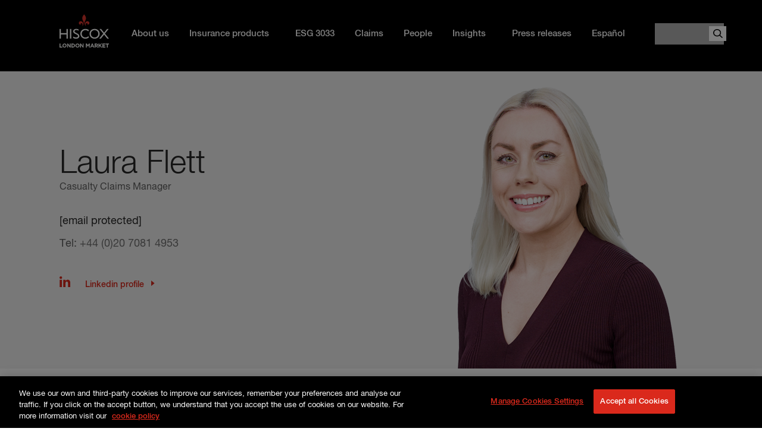

--- FILE ---
content_type: text/html; charset=UTF-8
request_url: https://www.hiscoxlondonmarket.com/people/laura-flett
body_size: 8327
content:
<!DOCTYPE html>
<html lang="en" dir="ltr" prefix="content: http://purl.org/rss/1.0/modules/content/  dc: http://purl.org/dc/terms/  foaf: http://xmlns.com/foaf/0.1/  og: http://ogp.me/ns#  rdfs: http://www.w3.org/2000/01/rdf-schema#  schema: http://schema.org/  sioc: http://rdfs.org/sioc/ns#  sioct: http://rdfs.org/sioc/types#  skos: http://www.w3.org/2004/02/skos/core#  xsd: http://www.w3.org/2001/XMLSchema# ">
  <head>
    <meta charset="utf-8" />
<meta name="description" content="I am the claims manager for the Casualty division. I have worked at Hiscox since 2014, initially in the UK Retail business unit handling complex and high value third party claims. I subsequently transferred to Hiscox London Market. I have worked in the insurance industry for around 13 years, having worked at an international law firm advising insurance companies prior to joining Hiscox." />
<meta name="google-site-verification" content="71njyNEJQCxtHlpDNUj45CCP5yHt4qOdBrD3P8rL1a0" />
<meta name="Generator" content="Drupal 10 (https://www.drupal.org)" />
<meta name="MobileOptimized" content="width" />
<meta name="HandheldFriendly" content="true" />
<meta name="viewport" content="width=device-width, initial-scale=1.0" />
<noscript><link href="/themes/custom/hiscox/css/grunticon-png-fallback.css" rel="stylesheet" />
</noscript><meta name="theme-color" content="#ffffff" />
<meta name="application-name" content="Hiscox" />
<meta name="apple-mobile-web-app-title" content="Hiscox" />
<meta name="msapplication-TileColor" content="#da291c" />
<meta name="msapplication-TileImage" content="/themes/custom/hiscox/touchicons/mstile-144x144.png" />
<meta name="msapplication-config" content="/themes/custom/hiscox/touchicons/browserconfig.xml" />
<link rel="icon" href="/themes/custom/hiscox_londonmarket/favicon.ico" type="image/vnd.microsoft.icon" />
<link rel="apple-touch-icon" sizes="180x180" href="/themes/custom/hiscox/touchicons/apple-touch-icon.png" />
<link rel="icon" type="image/png" sizes="194x194" href="/themes/custom/hiscox/touchicons/favicon-194x194.png" />
<link rel="icon" type="image/png" sizes="192x192" href="/themes/custom/hiscox/touchicons/android-chrome-192x192.png" />
<link rel="icon" type="image/png" sizes="32x32" href="/themes/custom/hiscox/touchicons/favicon-32x32.png" />
<link rel="icon" type="image/png" sizes="16x16" href="/themes/custom/hiscox/touchicons/favicon-16x16.png" />
<link rel="manifest" href="/themes/custom/hiscox/touchicons/manifest.json" />
<link rel="mask-icon" href="/themes/custom/hiscox/touchicons/safari-pinned-tab.svg" color="#5bbad5" />
<link rel="canonical" href="https://www.hiscoxlondonmarket.com/people/laura-flett" />
<link rel="shortlink" href="https://www.hiscoxlondonmarket.com/node/11561" />
<script src="/sites/londonmarket/files/google_tag/primary/google_tag.script.js?t8wert" defer></script>
<script type="text/javascript" src="/themes/custom/hiscox/icons/grunticon.loader.js"></script>
<script type="text/javascript">grunticon(['/themes/custom/hiscox/css/grunticon-data-svg.css','/themes/custom/hiscox/css/grunticon-data-png.css','/themes/custom/hiscox/css/grunticon-png-fallback.css'], grunticon.svgLoadedCallback);</script>

    <title>Laura Flett | Hiscox London Market</title>
    <link rel="stylesheet" media="all" href="/core/modules/system/css/components/align.module.css?t8wert" />
<link rel="stylesheet" media="all" href="/core/modules/system/css/components/fieldgroup.module.css?t8wert" />
<link rel="stylesheet" media="all" href="/core/modules/system/css/components/container-inline.module.css?t8wert" />
<link rel="stylesheet" media="all" href="/core/modules/system/css/components/clearfix.module.css?t8wert" />
<link rel="stylesheet" media="all" href="/core/modules/system/css/components/details.module.css?t8wert" />
<link rel="stylesheet" media="all" href="/core/modules/system/css/components/hidden.module.css?t8wert" />
<link rel="stylesheet" media="all" href="/core/modules/system/css/components/item-list.module.css?t8wert" />
<link rel="stylesheet" media="all" href="/core/modules/system/css/components/js.module.css?t8wert" />
<link rel="stylesheet" media="all" href="/core/modules/system/css/components/nowrap.module.css?t8wert" />
<link rel="stylesheet" media="all" href="/core/modules/system/css/components/position-container.module.css?t8wert" />
<link rel="stylesheet" media="all" href="/core/modules/system/css/components/reset-appearance.module.css?t8wert" />
<link rel="stylesheet" media="all" href="/core/modules/system/css/components/resize.module.css?t8wert" />
<link rel="stylesheet" media="all" href="/core/modules/system/css/components/system-status-counter.css?t8wert" />
<link rel="stylesheet" media="all" href="/core/modules/system/css/components/system-status-report-counters.css?t8wert" />
<link rel="stylesheet" media="all" href="/core/modules/system/css/components/system-status-report-general-info.css?t8wert" />
<link rel="stylesheet" media="all" href="/core/modules/system/css/components/tablesort.module.css?t8wert" />
<link rel="stylesheet" media="all" href="/modules/contrib/jquery_ui/assets/vendor/jquery.ui/themes/base/core.css?t8wert" />
<link rel="stylesheet" media="all" href="/core/modules/views/css/views.module.css?t8wert" />
<link rel="stylesheet" media="all" href="/modules/contrib/jquery_ui/assets/vendor/jquery.ui/themes/base/theme.css?t8wert" />
<link rel="stylesheet" media="all" href="/modules/contrib/paragraphs/css/paragraphs.unpublished.css?t8wert" />
<link rel="stylesheet" media="all" href="/themes/custom/hiscox/libraries/bellows-ui/dist/bellows.min.css?t8wert" />
<link rel="stylesheet" media="all" href="/themes/custom/hiscox/libraries/slick-carousel/slick/slick.css?t8wert" />
<link rel="stylesheet" media="all" href="/themes/custom/hiscox/libraries_new/jquery.mmenu/jquery.mmenu.css?t8wert" />
<link rel="stylesheet" media="all" href="/themes/custom/hiscox/libraries_new/hamburgers/hamburgers.min.css?t8wert" />
<link rel="stylesheet" media="all" href="https://cdnjs.cloudflare.com/ajax/libs/twitter-bootstrap/5.3.1/css/bootstrap.min.css" />
<link rel="stylesheet" media="all" href="/themes/custom/hiscox_londonmarket/dist/css/style.css?t8wert" />
<link rel="stylesheet" media="all" href="/themes/custom/hiscox/webfonts/site_fonts.css?t8wert" />
<link rel="stylesheet" media="all" href="/themes/custom/hiscox/css/hiscox.styles.css?t8wert" />
<link rel="stylesheet" media="all" href="/themes/custom/hiscox/css_grunt/grunticon-data-svg.css?t8wert" />
<link rel="stylesheet" media="print" href="/themes/custom/hiscox/css_grunt/print_styles_acquia.css?t8wert" />
<link rel="stylesheet" media="all" href="/themes/custom/tweme/css/theme.css?t8wert" />

    <script src="/themes/custom/hiscox/js/vendor/modernizr.min.js?t8wert"></script>

  </head>
  <body class="container-fluid not-front path-node page--type-people">
        <a href="#main-content" class="visually-hidden focusable">
      Skip to main content
    </a>
    <noscript><iframe src="https://www.googletagmanager.com/ns.html?id=GTM-K7P3QHN" height="0" width="0" style="display:none;visibility:hidden"></iframe></noscript>
      <div class="dialog-off-canvas-main-canvas" data-off-canvas-main-canvas>
    

<div class="site-style__group hilm-page">

      <!--noindex-->
    
    <header class="hilm-header l-header overlay-same-logo " role="banner" aria-label="Site header">
      <div class="hilm-header__container container-simple">
        
<div class="page__top">
    <div class="mb-3">
    <div id="block-hiscox-londonmarket-branding">
  
    
    <a class="navbar-brand" href="/" title="" rel="home">
          <img src="/themes/custom/hiscox_londonmarket/logo.svg" alt="Home"/>
        
  </a>
</div>

  </div>

  

  
  
  <nav class="primary-nav-group ">
    <button class="primary-nav__close" data-primary-nav-close>
      <span class="primary-nav__close-text">Close</span>
    </button>
      <div class="mb-3 primary-nav__panel">
    <nav role="navigation" aria-labelledby="block-hiscox-londonmarket-primarynavigation-menu" id="block-hiscox-londonmarket-primarynavigation" class="block block--menu navigation menu--primary">
          
        
  
        <ul class="list-unstyled mb-0 menu menu--level-0">
                  <li class="menu__item">
        <a href="/about-hiscox" class="menu__item" data-drupal-link-system-path="node/2096">About us</a>
              </li>
                <li class="menu__item menu__item--expanded">
        <a href="/insurance-products" data-overlay="#block-productsoverlaymenu" class="menu__item menu__item--expanded" data-drupal-link-system-path="node/10826">Insurance products</a>
                    
          <ul class="menu menu--level-1">
                    <li class="menu__item menu__item--expanded">
        <a href="https://www.hiscoxlondonmarket.com/business/crisis-management" class="menu__item menu__item--expanded">Crisis Management</a>
                    
          <ul class="menu menu--level-2">
                    <li class="menu__item menu__item--expanded">
        <a href="/business/kidnap-and-ransom" class="menu__item menu__item--expanded" data-drupal-link-system-path="node/12606">Kidnap and Ransom</a>
                    
          <ul class="menu menu--level-3">
                    <li class="menu__item">
        <a href="/business/security-incident-response" class="menu__item" data-drupal-link-system-path="node/12611">Security incident response</a>
              </li>
      </ul>
    
              </li>
                <li class="menu__item">
        <a href="/business/personal-accident" class="menu__item" data-drupal-link-system-path="node/10681">Personal Accident</a>
              </li>
                <li class="menu__item">
        <a href="/business/product-recall" class="menu__item" data-drupal-link-system-path="node/10941">Product Recall</a>
              </li>
                <li class="menu__item">
        <a href="/business/terrorism" class="menu__item" data-drupal-link-system-path="node/10686">Terrorism</a>
              </li>
                <li class="menu__item">
        <a href="/" class="menu__item" data-drupal-link-system-path="&lt;front&gt;">Hiscox Insurance Company (Guernsey)</a>
              </li>
      </ul>
    
              </li>
                <li class="menu__item menu__item--expanded">
        <a href="/business/marine-energy-and-specialty" class="menu__item menu__item--expanded" data-drupal-link-system-path="node/14026">Marine, Energy and Specialty</a>
                    
          <ul class="menu menu--level-2">
                    <li class="menu__item">
        <a href="/business/cargo" class="menu__item" data-drupal-link-system-path="node/10891">Cargo</a>
              </li>
                <li class="menu__item">
        <a href="/business/marine-and-energy-liability" class="menu__item" data-drupal-link-system-path="node/12381">Marine and Energy Liability</a>
              </li>
                <li class="menu__item">
        <a href="/business/marine-hull" class="menu__item" data-drupal-link-system-path="node/10936">Marine Hull</a>
              </li>
                <li class="menu__item">
        <a href="/business/energy" class="menu__item" data-drupal-link-system-path="node/10956">Energy </a>
              </li>
      </ul>
    
              </li>
                <li class="menu__item menu__item--expanded">
        <a href="/business/casualty" class="menu__item menu__item--expanded" data-drupal-link-system-path="node/14691">Casualty</a>
                    
          <ul class="menu menu--level-2">
                    <li class="menu__item">
        <a href="/business/do" class="menu__item" data-drupal-link-system-path="node/10931">D&amp;O</a>
              </li>
                <li class="menu__item">
        <a href="/business/financial-institutions" class="menu__item" data-drupal-link-system-path="node/14761">Financial Institutions (FI) </a>
              </li>
                <li class="menu__item">
        <a href="/business/cyber" class="menu__item" data-drupal-link-system-path="node/10821">Cyber</a>
              </li>
                <li class="menu__item">
        <a href="/business/specialty-casualty" class="menu__item" data-drupal-link-system-path="node/10671">Specialty Casualty</a>
              </li>
      </ul>
    
              </li>
                <li class="menu__item menu__item--expanded">
        <a href="/business/property-0" class="menu__item menu__item--expanded" data-drupal-link-system-path="node/14516">Property</a>
                    
          <ul class="menu menu--level-2">
                    <li class="menu__item">
        <a href="/business/property-binding-authorities" class="menu__item" data-drupal-link-system-path="node/10901">Property Binding Authorities</a>
              </li>
                <li class="menu__item">
        <a href="/business/flood" class="menu__item" data-drupal-link-system-path="node/10666">Flood</a>
              </li>
                <li class="menu__item">
        <a href="/business/major-property" class="menu__item" data-drupal-link-system-path="node/10926">Major Property</a>
              </li>
      </ul>
    
              </li>
                <li class="menu__item menu__item--expanded">
        <span class="menu__item menu__item--expanded">Hiscox Portfolio Solutions</span>
                    
          <ul class="menu menu--level-2">
                    <li class="menu__item">
        <a href="/business/alternative-risk" class="menu__item" data-drupal-link-system-path="node/10651">Alternative Risk</a>
              </li>
                <li class="menu__item">
        <a href="/business/hiscox-structured-solutions" class="menu__item" data-drupal-link-system-path="node/14971">Hiscox Structured Solution</a>
              </li>
      </ul>
    
              </li>
                <li class="menu__item menu__item--expanded">
        <span class="menu__item menu__item--expanded">Other Hiscox products</span>
                    
          <ul class="menu menu--level-2">
                    <li class="menu__item">
        <a href="/art-and-private-client" class="menu__item" data-drupal-link-system-path="node/13661">Fine Art and Private Client</a>
              </li>
                <li class="menu__item">
        <a href="/business/contingency" class="menu__item" data-drupal-link-system-path="node/10906">Contingency</a>
              </li>
                <li class="menu__item">
        <a href="https://www.hiscoxre.com" target="_blank" class="menu__item">Reinsurance</a>
              </li>
      </ul>
    
              </li>
      </ul>
    
              </li>
                <li class="menu__item">
        <a href="/esg-3033" title="Facing the future together" class="menu__item" data-drupal-link-system-path="node/13861">ESG 3033</a>
              </li>
                <li class="menu__item">
        <a href="/claims" class="menu__item" data-drupal-link-system-path="node/12386">Claims</a>
              </li>
                <li class="menu__item">
        <a href="/people-0" class="menu__item">People</a>
              </li>
                <li class="menu__item menu__item--expanded">
        <a href="/blog/all" data-overlay="#block-insightsoverlaymenu" class="menu__item menu__item--expanded" data-drupal-link-system-path="blog/all">Insights</a>
                    
          <ul class="menu menu--level-1">
                    <li class="menu__item">
        <a href="/blog/all" class="menu__item" data-drupal-link-system-path="blog/all">Articles</a>
              </li>
                <li class="menu__item">
        <a href="/hiscox-elements" class="menu__item" data-drupal-link-system-path="node/14906">Reports</a>
              </li>
      </ul>
    
              </li>
                <li class="menu__item">
        <a href="/press-releases" class="menu__item" data-drupal-link-system-path="node/2116">Press releases</a>
              </li>
                <li class="menu__item menu__item--expanded">
        <a href="/business/manejo-de-crisis" data-overlay="#block-espanoloverlaymenu" class="menu__item menu__item--expanded" data-drupal-link-system-path="node/12906">Español</a>
                    
          <ul class="menu menu--level-1">
                    <li class="menu__item">
        <a href="/espanol-blog" data-overlay="#block-insightsoverlaymenu" class="menu__item" data-drupal-link-system-path="node/13121">Insights</a>
              </li>
                <li class="menu__item menu__item--expanded">
        <a href="/business/manejo-de-crisis" class="menu__item menu__item--expanded" data-drupal-link-system-path="node/12906">Manejo de crisis</a>
                    
          <ul class="menu menu--level-2">
                    <li class="menu__item">
        <a href="/business/obras-de-arte-automoviles-colecciones-residencias-y-yates" class="menu__item" data-drupal-link-system-path="node/12941">Obras de arte, automóviles, colecciones, residencias y yates</a>
              </li>
                <li class="menu__item">
        <a href="/business/retiro-de-productos" class="menu__item" data-drupal-link-system-path="node/12926">Retiro de productos</a>
              </li>
                <li class="menu__item">
        <a href="/business/secuestro-y-extorsion-corporativo" class="menu__item" data-drupal-link-system-path="node/12911">Secuestro y extorsión corporativo</a>
              </li>
                <li class="menu__item">
        <a href="/business/secuestro-y-extorsion-privado" class="menu__item" data-drupal-link-system-path="node/12936">Secuestro y extorsión privado</a>
              </li>
                <li class="menu__item">
        <a href="/business/security-incident-response-es" class="menu__item" data-drupal-link-system-path="node/12916">Security Incident Response</a>
              </li>
                <li class="menu__item">
        <a href="/business/terrorismo" class="menu__item" data-drupal-link-system-path="node/12931">Terrorismo</a>
              </li>
      </ul>
    
              </li>
      </ul>
    
              </li>
      </ul>
    


  </nav>

  </div>

  </nav>
  
    <div class="mb-3">
    <div class="search-block-form" data-drupal-selector="search-block-form" id="block-hiscox-londonmarket-searchform" role="search">
  
    
      <form action="/search" method="get" id="search-block-form" accept-charset="UTF-8" class="container-inline">
  <div class="js-form-item form-item js-form-type-search form-item-keys js-form-item-keys form-no-label">
      <label for="edit-keys" class="visually-hidden">Search</label>
        <input title="Enter the terms you wish to search for." data-drupal-selector="edit-keys" type="search" id="edit-keys" name="keys" value="" size="15" maxlength="128" class="form-search" />

        </div>
<div data-drupal-selector="edit-actions" class="form-actions js-form-wrapper form-wrapper" id="edit-actions--2"><input data-drupal-selector="edit-submit" type="submit" id="edit-submit" value="Search" class="button js-form-submit form-submit" />
</div>

</form>

  </div>

  </div>

  
  <div class="search__background"></div>

</div>

      </div>
    </header>
          <nav class="l-breadcrumb" role="navigation">
          <div class="mb-3">
    <div id="block-hiscox-londonmarket-breadcrumbs">
  
    
      
  <nav class="breadcrumb" role="navigation" aria-labelledby="system-breadcrumb">
    <span id="system-breadcrumb" class="visually-hidden">You are here:</span>
    <ol>
                                <li>
                          <a href="/">Hiscox</a>
                      </li>
                                        <li>
            Laura Flett
          </li>
                  </ol>
  </nav>

  </div>

  </div>

      </nav>
            <!--endnoindex-->
    <div class="l-main">
    <main class="l-content position-relative" role="main">
      <a id="main-content" tabindex="-1"></a>
        <div class="mb-3">
    <div id="block-hiscox-londonmarket-content">
  
    
      





<div  about="/people/laura-flett" class="node node--type-people node--view-mode-full hcx-people-node">

  <div class="hcx-profile-banner">
    <div class="container-simple hcx-profile-banner__container">
      <div class="row">
        <div class="col-md-6 hcx-profile-banner__left">
          <div class="hcx-profile-banner__text">

                                      <h1 class="hcx-profile-banner__name">Laura Flett</h1>
            
                                      <div class="hcx-profile-banner__caption">Casualty Claims Manager</div>
            
                                      <div class="hcx-profile-banner__details">

                                                  <div class="hcx-profile-banner__email"><a href="/cdn-cgi/l/email-protection#1f737e6a6d7e3179737a6b6b5f77766c7c7067317c7072"><span class="__cf_email__" data-cfemail="bed2dfcbccdf90d8d2dbcacafed6d7cdddd1c690ddd1d3">[email&#160;protected]</span></a></div>
                
                                                <div class="hcx-profile-banner__tel">
                  Tel: <a href="tel:%2B44%280%292070814953">+44 (0)20 7081 4953</a>
                </div>
                
              </div>
            

                                                  <a class="hcx-cta hcx-profile-banner__linkedin-link"
                  href="https://www.linkedin.com/in/lauraflett/">
                Linkedin profile
              </a>
            
          </div>
        </div>
        <div class="col-md-6 hcx-profile-banner__right">

                    <div>
  
    <img loading="lazy" src="/sites/londonmarket/files/styles/people_square/public/2020-01/Laura%20Flett.png?itok=A5v7Pzr5" width="500" height="500" alt="" typeof="foaf:Image" />



</div>


        </div>
      </div>
    </div>
  </div>


  <div class="hcx-people-node__container">
    <div class="container-simple">
      <div class="row">
        <div class="col-12 col-md-8 col-lg-9 hcx-people-node__content-left">

                                <h2 class="hcx-people-node__about-title">About Laura</h2>
          
                                <div class="hcx-people-node__content"><p>I am the claims manager for the Casualty division. I have worked at Hiscox since 2014, initially in the UK Retail business unit handling complex and high value third party claims. &nbsp;I subsequently transferred to Hiscox London Market. &nbsp;I have worked in the insurance industry for around 13 years, having worked at an international law firm advising insurance companies prior to joining Hiscox.&nbsp;</p></div>
          
        </div>
        <div class="col-12 col-md-4 col-lg-3 hcx-people-node__content-right">

                    

<div class="hcx-product-teaser">

    <div class="hcx-product-teaser__cat">Product</div>

    <div class="hcx-product-teaser__title">
<span>Claims</span>
</div>

        <div class="hcx-product-teaser__content">
  <div class="field--check-external field field--name-field-summary field--type-text-long field--label-hidden field__items">
        <div class="field__item"><p>We are dedicated to providing a fair claims service to all of our customers wherever they are and however hard it may be. At Hiscox we are committed to doing the right thing.</p>
</div>
  </div></div>
  
    <a href="/claims" class="hcx-product-teaser__button button">Product details</a>

    <div class="blocklink">
    <a href="/claims" rel="bookmark">
<span>Claims</span>
</a>
  </div>

</div>


        </div>
      </div>
    </div>

    




<div class="hcx-blog-articles-p">

    

    <div class="paragraph paragraph--type--blog-articles-in-a-row paragraph--view-mode--default no__flexbox container-fluid">

      
                    <div class="views-element-container"><div class="view view--blog-teasers-you-may-be-interest-in view-display--block-3 js-view-dom-id-cee5abcafcae22833b91e6cced960184256fa222b4dc72368b56ee4903ea7bb2 blog-you-may-be-interested-in">
  
    

  
  
  <div class="row">
        <article about="/blog/hiscox-london-market-announces-new-division-hiscox-portfolio-solutions" class="node node--type-blog node--view-mode-teaser col-12 col-md-6 col-lg-4">
  <div class="blog-teaser__holder">
    <div class="blog-teaser__item-section_container">
      
      
  <div class="field field--name-field-image field--type-entity-reference field--label-hidden field__items">
        <div class="field__item"><div>
  
    <img loading="lazy" src="/sites/londonmarket/files/styles/blog_article_secondary/public/2026-01/Website%20images%20%2812%29.png?itok=jTy0w5S2" width="460" height="290" alt="" typeof="foaf:Image" />



</div>
</div>
  </div>
              
          </div>

  <div class="blog-teaser__item-content">
    <p class="blog-teaser__item-date">
<span><time datetime="2026-01-08T10:32:20+00:00" title="Thursday, January 8, 2026 - 10:32">8th January 2026</time>
</span>
</p>
    
    <div class="blog-teaser__item-heading">
      
<span>Hiscox London Market announces new division – Hiscox Portfolio Solutions</span>

    </div>
    
    <div class="node__content">
            <p>      
  Hiscox will enhance its presence in both the delegated authority market and alternative risk solutions arena, by establishing a new division – Hiscox Portfolio Solutions.
  
      </p>
      <a href="/blog/hiscox-london-market-announces-new-division-hiscox-portfolio-solutions" rel="bookmark">Read more</a>
    </div>
  </div>

    <div class="blocklink">
      <a href="/blog/hiscox-london-market-announces-new-division-hiscox-portfolio-solutions" rel="bookmark">
<span>Hiscox London Market announces new division – Hiscox Portfolio Solutions</span>
</a>
    </div>
  </div>

</article>


      <article about="/blog/las-empresas-latinoamericanas-recurren-al-seguro-de-secuestro-y-rescate-kr" class="node node--type-blog node--view-mode-teaser col-12 col-md-6 col-lg-4">
  <div class="blog-teaser__holder">
    <div class="blog-teaser__item-section_container">
      
      
  <div class="field field--name-field-image field--type-entity-reference field--label-hidden field__items">
        <div class="field__item"><div>
  
    <img loading="lazy" src="/sites/londonmarket/files/styles/blog_article_secondary/public/2025-12/Plain%20Blog%20Header%20%281%29_0.jpg?itok=sj34GzN6" width="460" height="290" alt="" typeof="foaf:Image" />



</div>
</div>
  </div>
              
          </div>

  <div class="blog-teaser__item-content">
    <p class="blog-teaser__item-date">
<span><time datetime="2025-12-17T07:57:59+00:00" title="Wednesday, December 17, 2025 - 07:57">17th December 2025</time>
</span>
</p>
    
    <div class="blog-teaser__item-heading">
      
<span>Las empresas latinoamericanas recurren al seguro de secuestro y rescate (K&amp;R)</span>

    </div>
    
    <div class="node__content">
            <p>      
  En un contexto de deterioro de la seguridad en algunos países latinoamericanos, como Ecuador, que registró 8.000 muertes violentas en 2023 y un aumento de los secuestros, crece el interés cor...</p>
      <a href="/blog/las-empresas-latinoamericanas-recurren-al-seguro-de-secuestro-y-rescate-kr" rel="bookmark">Read more</a>
    </div>
  </div>

    <div class="blocklink">
      <a href="/blog/las-empresas-latinoamericanas-recurren-al-seguro-de-secuestro-y-rescate-kr" rel="bookmark">
<span>Las empresas latinoamericanas recurren al seguro de secuestro y rescate (K&amp;R)</span>
</a>
    </div>
  </div>

</article>


      <article about="/blog/gestionar-de-forma-segura-la-amenaza-de-extorsion" class="node node--type-blog node--view-mode-teaser col-12 col-md-6 col-lg-4">
  <div class="blog-teaser__holder">
    <div class="blog-teaser__item-section_container">
      
      
  <div class="field field--name-field-image field--type-entity-reference field--label-hidden field__items">
        <div class="field__item"><div>
  
    <img loading="lazy" src="/sites/londonmarket/files/styles/blog_article_secondary/public/2025-12/1840%20x%201160%20Blog%20Header%20Graphic.jpg?itok=2TeILxcg" width="460" height="290" alt="" typeof="foaf:Image" />



</div>
</div>
  </div>
              
          </div>

  <div class="blog-teaser__item-content">
    <p class="blog-teaser__item-date">
<span><time datetime="2025-12-17T07:53:07+00:00" title="Wednesday, December 17, 2025 - 07:53">17th December 2025</time>
</span>
</p>
    
    <div class="blog-teaser__item-heading">
      
<span>Gestionar de forma segura la amenaza de extorsión</span>

    </div>
    
    <div class="node__content">
            <p>      
  Llamadas telefónicas amenazantes y escenarios como este ocurren con regularidad en toda América Latina, ya que los delincuentes recurren a la extorsión como una forma más fácil de obtener din...</p>
      <a href="/blog/gestionar-de-forma-segura-la-amenaza-de-extorsion" rel="bookmark">Read more</a>
    </div>
  </div>

    <div class="blocklink">
      <a href="/blog/gestionar-de-forma-segura-la-amenaza-de-extorsion" rel="bookmark">
<span>Gestionar de forma segura la amenaza de extorsión</span>
</a>
    </div>
  </div>

</article>


  
  </div>
  
  

  
  

  
  </div>
</div>

      
    </div>

        
</div>



  </div>
</div>


  </div>
<!--noindex-->
<div id="block-hiscox-londonmarket-testmenublock" class="block--overlay-menu overlay-menu-content-wrap london-market-menu">
  <div class="overlay-menu-content columns-displayed-2">
        <div class="menu-overlay-column column-1"></div>
    <div class="menu-overlay-column column-2"></div>
        <div class="menu-overlay-column column-3 ">

      
                                                
        
          </div>
  </div>
</div>
<!--endnoindex-->
<!--noindex-->
<div id="block-hiscox-londonmarket-investorsoverlaymenu" class="block--overlay-menu overlay-menu-content-wrap london-market-menu">
  <div class="overlay-menu-content columns-displayed-2">
        <div class="menu-overlay-column column-1"></div>
    <div class="menu-overlay-column column-2"></div>
        <div class="menu-overlay-column column-3 ">

      
                                                
        
          </div>
  </div>
</div>
<!--endnoindex-->
<!--noindex-->
<div id="block-hiscox-londonmarket-abouthiscox-londonmarketoverlaymenu" class="block--overlay-menu overlay-menu-content-wrap london-market-menu">
  <div class="overlay-menu-content columns-displayed-2">
        <div class="menu-overlay-column column-1"></div>
    <div class="menu-overlay-column column-2"></div>
        <div class="menu-overlay-column column-3 ">

      
                                                
        
          </div>
  </div>
</div>
<!--endnoindex-->
<!--noindex-->
<div id="block-hiscox-londonmarket-newsoverlaymenu" class="block--overlay-menu overlay-menu-content-wrap london-market-menu">
  <div class="overlay-menu-content columns-displayed-2">
        <div class="menu-overlay-column column-1"></div>
    <div class="menu-overlay-column column-2"></div>
        <div class="menu-overlay-column column-3 ">

      
                                                
        
          </div>
  </div>
</div>
<!--endnoindex-->
<!--noindex-->
<div id="block-hiscox-londonmarket-responsibilityoverlaymenu" class="block--overlay-menu overlay-menu-content-wrap london-market-menu">
  <div class="overlay-menu-content columns-displayed-1">
        <div class="menu-overlay-column column-1"></div>
            <div class="menu-overlay-column column-3 span-two">

      
                                                
        
          </div>
  </div>
</div>
<!--endnoindex-->
<!--noindex-->
<div id="block-productsoverlaymenu" class="block--overlay-menu overlay-menu-content-wrap london-market-menu">
  <div class="overlay-menu-content columns-displayed-3">
        <div class="menu-overlay-column column-1"></div>
    <div class="menu-overlay-column column-2"></div>
    <div class="menu-overlay-column column-3"></div>
            <div class="menu-overlay-column span-full">

      
                                                
        
          </div>
  </div>
</div>
<!--endnoindex-->
<!--noindex-->
<div id="block-espanoloverlaymenu" class="block--overlay-menu overlay-menu-content-wrap london-market-menu">
  <div class="overlay-menu-content columns-displayed-3">
        <div class="menu-overlay-column column-1"></div>
    <div class="menu-overlay-column column-2"></div>
    <div class="menu-overlay-column column-3"></div>
            <div class="menu-overlay-column span-full">

      
                                                
        
          </div>
  </div>
</div>
<!--endnoindex-->
<!--noindex-->
<div id="block-insightsoverlaymenu" class="block--overlay-menu overlay-menu-content-wrap london-market-menu">
  <div class="overlay-menu-content columns-displayed-3">
        <div class="menu-overlay-column column-1"></div>
    <div class="menu-overlay-column column-2"></div>
    <div class="menu-overlay-column column-3"></div>
            <div class="menu-overlay-column span-full">

      
                                                
        
          </div>
  </div>
</div>
<!--endnoindex-->

  </div>

    </main>
  </div>

  <footer class="hilm-footer">
    <div class="container-fluid">
      <div class="row">
        <div class="col-md-4 hilm-footer__wrapper">
          <img class="hilm-logo" src="/themes/custom/hiscox_londonmarket/img/hiscox_lm_logo_white.svg"/>
        </div>
        <div class="col-md-4 hilm-footer__wrapper">
          <h5>More</h5>
            <div class="mb-3">
    <div id="block-hiscox-londonmarket-footer">
  
    
      
              <ul class="hilm-footer__menu">
                                  <li class="menu-item">
            <a href="/about-hiscox" class="menu-item" data-drupal-link-system-path="node/2096">About Hiscox</a>
                      </li>
                            <li class="menu-item">
            <a href="https://www.hiscoxgroup.com/investors/invest-in-hiscox" target="_blank" class="menu-item">Why invest in Hiscox?</a>
                      </li>
                            <li class="menu-item">
            <a href="https://www.hiscoxgroup.com/investors/shareholder-centre" target="_blank" class="menu-item">Shareholder centre</a>
                      </li>
                            <li class="menu-item">
            <a href="/lloyds-part-vii" class="menu-item" data-drupal-link-system-path="node/12491">Lloyd&#039;s Part VII</a>
                      </li>
                            <li class="menu-item">
            <a href="http://www.hiscoxgroup.com/careers.aspx" target="_blank" title="Careers" class="menu-item">Careers</a>
                      </li>
                            <li class="menu-item">
            <a href="https://www.hiscoxgroup.com/responsibility/environment" target="_blank" class="menu-item">Environment</a>
                      </li>
              </ul>
      



  </div>


  </div>

          <div class="my-3">
            <a class="hcx-cta" href="//www.hiscoxgroup.com" target="_blank">Hiscox Group</a>
          </div>
        </div>
        <div class="col-md-4 hilm-footer__wrapper">
            <div class="mb-3">
    <div id="block-contacthiscox" class="block--basic">
  
    
        <div class="field--check-external field__items">
                <div class="field__item">
            <h5>Contact Hiscox</h5>
<p><strong>Hiscox</strong><br>
22 Bishopsgate<br>
London EC2N 4BQ<br>
UK</p>
<p>Tel: 020 7448 6000<br>
Fax: 020 7448 6900<br>
Email: <a href="/cdn-cgi/l/email-protection#46232837332f342f2335062e2f3525293e6825292b"><span class="__cf_email__" data-cfemail="93f6fde2e6fae1faf6e0d3fbfae0f0fcebbdf0fcfe">[email&#160;protected]</span></a><br>
&nbsp;</p>

            </div>
          </div>


  </div>
<div id="block-hiscox-londonmarket-footer-social-links">
  
    
      
  
        <ul class="menu menu--level-0 hilm-social">
                      <li class="hilm-social__item hilm-social__item--linkedin">
          <a href="https://www.linkedin.com/company/hiscox" rel="external" title="LinkedIn">
            LinkedIn
          </a>
        </li>
                      <li class="hilm-social__item hilm-social__item--youtube">
          <a href="https://www.youtube.com/user/HiscoxGroup/" rel="external" title="YouTube">
            YouTube
          </a>
        </li>
          </ul>
    


  </div>


  </div>

        </div>
      </div>
    </div>
      <div  class="mb-3 hilm-footer__bottom">
    <div class="container-simple hilm-footer__bottom-container">
      <p class="hilm-footer__copyright">&copy; Hiscox London Market 2026</p>
      <nav role="navigation" aria-labelledby="block-hiscox-londonmarket-legalmenu-menu" id="block-hiscox-londonmarket-legalmenu" class="block block--menu navigation">
          
        
              <ul class="list-unstyled mb-0 hilm-utility-menu">
                        <li>
            <a href="/privacy-policy" data-drupal-link-system-path="node/14831">Privacy</a>
                      </li>
                  <li>
            <a href="/cookie-policy" title="Cookies" data-drupal-link-system-path="node/1616">Cookies</a>
                      </li>
                  <li>
            <a href="/sitemap" title="Site map" data-drupal-link-system-path="sitemap">Site map</a>
                      </li>
                  <li>
            <a href="/terms-and-conditions" title="Terms and conditions" data-drupal-link-system-path="node/141">Terms and conditions</a>
                      </li>
                  <li>
            <a href="/how-we-handle-complaints" data-drupal-link-system-path="node/12476">Complaints</a>
                      </li>
              </ul>
      



  </nav>
<div id="block-hiscox-londonmarket-csshotfix" class="block--basic">
  
    
      
  <div class="field--check-external field field--name-body field--type-text-with-summary field--label-hidden field__items">
        <div class="field__item"><style type="text/css">.paragraph--type--drupal-view { clear:both; }
body:not(.front) .paragraph--type--drupal-view .block--hiscox-vacancies-block { background-color: #ededed; padding:60px 0 10px; margin-bottom:60px; }
body:not(.front) .paragraph--type--drupal-view .block--hiscox-vacancies-block input:not([type=submit]):not([type=file]) { border:0px; }

.view--blog-homepage-news .view__header { padding-left:0px; text-align:center; }
.view--blog-homepage-news .view__header h3 { font-family: HelveticaNeueLTStd-Lt,sans-serif; }
</style></div>
  </div>
  </div>

    </div>
  </div>

  </footer>

  <button class="header__overlay button--reset" aria-label="Close menu"></button>
</div>


  </div>

    <script data-cfasync="false" src="/cdn-cgi/scripts/5c5dd728/cloudflare-static/email-decode.min.js"></script><script>var theme_name = 'hiscox_londonmarket'; </script>
    <script type="application/json" data-drupal-selector="drupal-settings-json">{"path":{"baseUrl":"\/","pathPrefix":"","currentPath":"node\/11561","currentPathIsAdmin":false,"isFront":false,"currentLanguage":"en","themeUrl":"themes\/custom\/hiscox_londonmarket"},"pluralDelimiter":"\u0003","suppressDeprecationErrors":true,"ajaxTrustedUrl":{"\/search":true},"user":{"uid":0,"permissionsHash":"b7cc32bdf5f04ad2ae4144a9976c53431ac27e001a2f71a7e94b87d9beb73427"}}</script>
<script src="/core/assets/vendor/jquery/jquery.min.js?v=3.7.1"></script>
<script src="/core/assets/vendor/once/once.min.js?v=1.0.1"></script>
<script src="/core/misc/drupalSettingsLoader.js?v=10.5.6"></script>
<script src="/core/misc/drupal.js?v=10.5.6"></script>
<script src="/core/misc/drupal.init.js?v=10.5.6"></script>
<script src="/modules/contrib/jquery_ui/assets/vendor/jquery.ui/ui/version-min.js?v=1.13.2"></script>
<script src="/modules/contrib/jquery_ui/assets/vendor/jquery.ui/ui/data-min.js?v=1.13.2"></script>
<script src="/modules/contrib/jquery_ui/assets/vendor/jquery.ui/ui/disable-selection-min.js?v=1.13.2"></script>
<script src="/modules/contrib/jquery_ui/assets/vendor/jquery.ui/ui/focusable-min.js?v=1.13.2"></script>
<script src="/modules/contrib/jquery_ui/assets/vendor/jquery.ui/ui/form-min.js?v=1.13.2"></script>
<script src="/modules/contrib/jquery_ui/assets/vendor/jquery.ui/ui/ie-min.js?v=1.13.2"></script>
<script src="/modules/contrib/jquery_ui/assets/vendor/jquery.ui/ui/keycode-min.js?v=1.13.2"></script>
<script src="/modules/contrib/jquery_ui/assets/vendor/jquery.ui/ui/labels-min.js?v=1.13.2"></script>
<script src="/modules/contrib/jquery_ui/assets/vendor/jquery.ui/ui/plugin-min.js?v=1.13.2"></script>
<script src="/modules/contrib/jquery_ui/assets/vendor/jquery.ui/ui/safe-active-element-min.js?v=1.13.2"></script>
<script src="/modules/contrib/jquery_ui/assets/vendor/jquery.ui/ui/safe-blur-min.js?v=1.13.2"></script>
<script src="/modules/contrib/jquery_ui/assets/vendor/jquery.ui/ui/scroll-parent-min.js?v=1.13.2"></script>
<script src="/modules/contrib/jquery_ui/assets/vendor/jquery.ui/ui/tabbable-min.js?v=1.13.2"></script>
<script src="/modules/contrib/jquery_ui/assets/vendor/jquery.ui/ui/unique-id-min.js?v=1.13.2"></script>
<script src="/core/misc/debounce.js?v=10.5.6"></script>
<script src="/themes/custom/hiscox/libraries/velocity/velocity.min.js?t8wert"></script>
<script src="/themes/custom/hiscox/libraries/velocity/velocity.ui.min.js?t8wert"></script>
<script src="/themes/custom/hiscox/libraries/mobify-plugin/dist/plugin.min.js?t8wert"></script>
<script src="/themes/custom/hiscox/libraries/bellows-ui/dist/bellows.min.js?t8wert"></script>
<script src="/themes/custom/hiscox/libraries/underscore-master/underscore-min.js?t8wert"></script>
<script src="/themes/custom/hiscox/libraries/slick-carousel/slick/slick.min.js?t8wert"></script>
<script src="/themes/custom/hiscox/js/hiscox.behavior.carousel.min.js?t8wert"></script>
<script src="/themes/custom/hiscox/libraries_new/jquery.mmenu/jquery.mmenu.js?t8wert"></script>
<script src="/themes/custom/hiscox/js/hiscox.behavior.search-autocomplete.min.js?t8wert"></script>
<script src="/themes/custom/hiscox/js/hiscox.behavior.search-block.min.js?t8wert"></script>
<script src="/core/misc/active-link.js?v=10.5.6"></script>
<script src="/themes/custom/hiscox/js/hiscox.behavior.content-page-navigation.min.js?t8wert"></script>
<script src="//cdnjs.cloudflare.com/ajax/libs/waypoints/4.0.1/jquery.waypoints.min.js"></script>
<script src="/themes/custom/hiscox/js/hiscox.behavior.breakpoints.min.js?t8wert"></script>
<script src="/themes/custom/hiscox/libraries/jquery.uniform/dist/js/jquery.uniform.standalone.js?t8wert"></script>
<script src="/themes/custom/hiscox/libraries/breaky/breaky-min.js?t8wert"></script>
<script src="/themes/custom/hiscox/libraries/matchHeight/dist/jquery.matchHeight-min.js?t8wert"></script>
<script src="/themes/custom/hiscox/js/hiscox.behavior.uniform.min.js?t8wert"></script>
<script src="/themes/custom/hiscox/js/hiscox.behavior.location-toggle.min.js?t8wert"></script>
<script src="/themes/custom/hiscox/js/hiscox.behavior.footer.min.js?t8wert"></script>
<script src="/themes/custom/hiscox/js/hiscox.behavior.accessibility.min.js?t8wert"></script>
<script src="/themes/custom/hiscox/js/hiscox.behavior.shared.min.js?t8wert"></script>
<script src="/themes/custom/hiscox/js/hiscox.behavior.overlay-menu.min.js?t8wert"></script>
<script src="/themes/custom/hiscox/js/hiscox.behavior.main-header-banner.min.js?t8wert"></script>
<script src="/themes/custom/hiscox/js/hiscox.behavior.timeline-view.min.js?t8wert"></script>
<script src="/themes/custom/hiscox/js/hiscox.behavior.results-centre.min.js?t8wert"></script>
<script src="/themes/custom/hiscox/js/hiscox.behavior.people-team-paragraph.min.js?t8wert"></script>
<script src="/themes/custom/hiscox/js/hiscox.behavior.page-title-image.min.js?t8wert"></script>
<script src="/themes/custom/hiscox/js/hiscox.behavior.quote-and-text.min.js?t8wert"></script>
<script src="/themes/custom/hiscox/js/hiscox.behavior.image-carousel.min.js?t8wert"></script>
<script src="/themes/custom/hiscox/js/hiscox.behavior.list-of-icons.min.js?t8wert"></script>
<script src="/themes/custom/hiscox/js/hiscox.behavior.mobmenu.min.js?t8wert"></script>
<script src="/themes/custom/hiscox/js/hiscox.behavior.press-releases.min.js?t8wert"></script>
<script src="/themes/custom/hiscox/js/hiscox.behavior.scroller.min.js?t8wert"></script>
<script src="/themes/custom/hiscox/js/hiscox.behavior.inset.min.js?t8wert"></script>
<script src="/themes/custom/hiscox/js/hiscox.behavior.tab-show.min.js?t8wert"></script>
<script src="/themes/custom/hiscox/js/hiscox.behavior.hreflang.min.js?t8wert"></script>
<script src="/themes/custom/hiscox/libraries_new/jquery-hoverIntent-master/jquery.hoverIntent.min.js?t8wert"></script>
<script src="/themes/custom/hiscox_londonmarket/dist/js/index.js?t8wert"></script>
<script src="https://cdnjs.cloudflare.com/ajax/libs/tether/1.4.7/js/tether.min.js"></script>
<script src="https://cdnjs.cloudflare.com/ajax/libs/twitter-bootstrap/5.3.1/js/bootstrap.min.js"></script>

  <script>(function(){function c(){var b=a.contentDocument||a.contentWindow.document;if(b){var d=b.createElement('script');d.innerHTML="window.__CF$cv$params={r:'9c2aaba05996c235',t:'MTc2OTIwNjc0My4wMDAwMDA='};var a=document.createElement('script');a.nonce='';a.src='/cdn-cgi/challenge-platform/scripts/jsd/main.js';document.getElementsByTagName('head')[0].appendChild(a);";b.getElementsByTagName('head')[0].appendChild(d)}}if(document.body){var a=document.createElement('iframe');a.height=1;a.width=1;a.style.position='absolute';a.style.top=0;a.style.left=0;a.style.border='none';a.style.visibility='hidden';document.body.appendChild(a);if('loading'!==document.readyState)c();else if(window.addEventListener)document.addEventListener('DOMContentLoaded',c);else{var e=document.onreadystatechange||function(){};document.onreadystatechange=function(b){e(b);'loading'!==document.readyState&&(document.onreadystatechange=e,c())}}}})();</script></body>
</html>


--- FILE ---
content_type: text/css
request_url: https://www.hiscoxlondonmarket.com/themes/custom/tweme/css/theme.css?t8wert
body_size: -225
content:
.layout-container {
  padding: 2rem 0;
}

.navbar-brand img {
  height: 2rem;
  margin-top: -.5rem;
}

.layout-content {
  margin-top: 3rem;
  margin-bottom: 3rem;
}

footer h2 {
  font-size: 1rem;
  text-transform: uppercase;
}

#block-tweme-breadcrumbs {
  display: none;
}

#block-tweme-local-tasks {
  margin-bottom: 1rem;
}

#block-tweme-content img {
  max-width: 100%;
  height: auto;
}


--- FILE ---
content_type: text/css
request_url: https://www.hiscoxlondonmarket.com/themes/custom/hiscox/css/grunticon-data-svg.css
body_size: 36830
content:
.icon-X_20px{background-image:url("data:image/svg+xml;charset%3DUS-ASCII,%3Csvg%20width%3D%2220%22%20height%3D%2220%22%20viewBox%3D%220%200%2020%2020%22%20fill%3D%22none%22%20xmlns%3D%22http%3A%2F%2Fwww.w3.org%2F2000%2Fsvg%22%3E%3Ccircle%20cx%3D%2210%22%20cy%3D%2210%22%20r%3D%2210%22%20fill%3D%22%23434343%22%2F%3E%3Cmask%20id%3D%22a%22%20style%3D%22mask-type%3Aluminance%22%20maskUnits%3D%22userSpaceOnUse%22%20x%3D%223%22%20y%3D%223%22%20width%3D%2214%22%20height%3D%2213%22%3E%3Cpath%20d%3D%22M16.2%203H3.5v12.7h12.7V3z%22%20fill%3D%22%23fff%22%2F%3E%3C%2Fmask%3E%3Cg%20mask%3D%22url%28%23a%29%22%3E%3Cpath%20d%3D%22M10.85%208.468L7.964%204.363l-.014-.02H4.464l.054.076%204.393%206.253-4.39%204.99-.07.08h1.127l.015-.016%203.819-4.342%203.047%204.338.015.02H15.96l-.054-.077L11.35%209.18l4.184-4.756.072-.081H14.478l-.014.016-3.615%204.109zm-.57.704l.04-.028-.04.028.447.626%203.679%205.146h-1.413l-3.032-4.242-.04.028.04-.028-.447-.626L6.01%205.175h1.413l2.857%203.997z%22%20fill%3D%22%23fff%22%20stroke%3D%22%23fff%22%20stroke-width%3D%22.098%22%2F%3E%3C%2Fg%3E%3C%2Fsvg%3E");background-repeat:no-repeat}.icon-arrow-long-white{background-image:url("data:image/svg+xml;charset%3DUS-ASCII,%3Csvg%20width%3D%2221%22%20height%3D%2212%22%20viewBox%3D%220%200%2021%2012%22%20xmlns%3D%22http%3A%2F%2Fwww.w3.org%2F2000%2Fsvg%22%3E%3Cg%20fill%3D%22%23FFF%22%20fill-rule%3D%22evenodd%22%3E%3Cpath%20d%3D%22M0%205.333h14.438v1.333H0z%22%2F%3E%3Cpath%20d%3D%22M21%206l-6.563%206V0z%22%2F%3E%3C%2Fg%3E%3C%2Fsvg%3E");background-repeat:no-repeat}.icon-back-icon-black,.slick-arrow__prev{background-image:url("data:image/svg+xml;charset%3DUS-ASCII,%3Csvg%20xmlns%3D%22http%3A%2F%2Fwww.w3.org%2F2000%2Fsvg%22%20xmlns%3Axlink%3D%22http%3A%2F%2Fwww.w3.org%2F1999%2Fxlink%22%20width%3D%2232%22%20height%3D%2232%22%20viewBox%3D%220%200%2032%2032%22%3E%3Cdefs%3E%3Cpath%20id%3D%22a%22%20d%3D%22M.06.586h14.061V26H.06z%22%2F%3E%3C%2Fdefs%3E%3Cg%20fill%3D%22none%22%20fill-rule%3D%22evenodd%22%3E%3Cpath%20fill%3D%22%23FFF%22%20d%3D%22M0%200h32v32H0z%22%2F%3E%3Cg%20transform%3D%22translate%289%203%29%22%3E%3Cmask%20id%3D%22b%22%20fill%3D%22%23fff%22%3E%3Cuse%20xlink%3Ahref%3D%22%23a%22%2F%3E%3C%2Fmask%3E%3Cpath%20fill%3D%22%231A1919%22%20mask%3D%22url%28%23b%29%22%20d%3D%22M12.707%2026L0%2013.293%2012.707.586%2014.121%202%202.828%2013.293l11.293%2011.293L12.707%2026%22%2F%3E%3C%2Fg%3E%3C%2Fg%3E%3C%2Fsvg%3E");background-repeat:no-repeat}.icon-close-1,.icon-close-red{background-image:url("data:image/svg+xml;charset%3DUS-ASCII,%3Csvg%20xmlns%3D%22http%3A%2F%2Fwww.w3.org%2F2000%2Fsvg%22%20width%3D%22269.4%22%20height%3D%22269.4%22%20viewBox%3D%220%200%20269.4%20269.4%22%3E%3Cpath%20d%3D%22M269.4%2017.7L251.7%200l-117%20117L17.7%200%200%2017.7l117%20117-117%20117%2017.7%2017.7%20117-117%20117%20117%2017.7-17.7-117-117%20117-117z%22%20fill%3D%22%23da291c%22%3E%3C%2Fpath%3E%3C%2Fsvg%3E");background-repeat:no-repeat}.icon-close-white,.primary-nav__close,.ui-dialog .ui-dialog-titlebar .ui-dialog-titlebar-close .ui-icon{background-image:url("data:image/svg+xml;charset%3DUS-ASCII,%3Csvg%20xmlns%3D%22http%3A%2F%2Fwww.w3.org%2F2000%2Fsvg%22%20width%3D%22269.4%22%20height%3D%22269.4%22%20viewBox%3D%220%200%20269.4%20269.4%22%3E%3Cpath%20d%3D%22M269.4%2017.7L251.7%200l-117%20117L17.7%200%200%2017.7l117%20117-117%20117%2017.7%2017.7%20117-117%20117%20117%2017.7-17.7-117-117%20117-117z%22%20fill%3D%22%23ffffff%22%3E%3C%2Fpath%3E%3C%2Fsvg%3E");background-repeat:no-repeat}.icon-close{background-image:url("data:image/svg+xml;charset%3DUS-ASCII,%3Csvg%20xmlns%3D%22http%3A%2F%2Fwww.w3.org%2F2000%2Fsvg%22%20width%3D%22269.4%22%20height%3D%22269.4%22%20viewBox%3D%220%200%20269.4%20269.4%22%3E%3Cpath%20d%3D%22M269.4%2017.7L251.7%200l-117%20117L17.7%200%200%2017.7l117%20117-117%20117%2017.7%2017.7%20117-117%20117%20117%2017.7-17.7-117-117%20117-117z%22%2F%3E%3C%2Fsvg%3E");background-repeat:no-repeat}.icon-cross--black{background-image:url("data:image/svg+xml;charset%3DUS-ASCII,%3Csvg%20width%3D%2213%22%20height%3D%2213%22%20viewBox%3D%220%200%2013%2013%22%20xmlns%3D%22http%3A%2F%2Fwww.w3.org%2F2000%2Fsvg%22%3E%3Cg%20fill%3D%22%23000%22%20fill-rule%3D%22evenodd%22%3E%3Cpath%20d%3D%22M.136%202.257L2.257.136l10.607%2010.607-2.121%202.121z%22%2F%3E%3Cpath%20d%3D%22M10.743.136l2.121%202.121L2.257%2012.864.136%2010.743z%22%2F%3E%3C%2Fg%3E%3C%2Fsvg%3E");background-repeat:no-repeat}.icon-cross--white{background-image:url("data:image/svg+xml;charset%3DUS-ASCII,%3Csvg%20width%3D%2213%22%20height%3D%2213%22%20viewBox%3D%220%200%2013%2013%22%20xmlns%3D%22http%3A%2F%2Fwww.w3.org%2F2000%2Fsvg%22%3E%3Cg%20fill%3D%22%23FFF%22%20fill-rule%3D%22evenodd%22%3E%3Cpath%20d%3D%22M.136%202.257L2.257.136l10.607%2010.607-2.121%202.121z%22%2F%3E%3Cpath%20d%3D%22M10.743.136l2.121%202.121L2.257%2012.864.136%2010.743z%22%2F%3E%3C%2Fg%3E%3C%2Fsvg%3E");background-repeat:no-repeat}.icon-document-lines-black{background-image:url("data:image/svg+xml;charset%3DUS-ASCII,%3Csvg%20width%3D%2241%22%20height%3D%2252%22%20viewBox%3D%220%200%2041%2052%22%20xmlns%3D%22http%3A%2F%2Fwww.w3.org%2F2000%2Fsvg%22%3E%3Cg%20fill%3D%22%23000%22%20fill-rule%3D%22nonzero%22%3E%3Cpath%20d%3D%22M39.727%2012.964H29.997c-.071%200-.178-.036-.25-.018.006%200%20.244.042.113.012-.053-.012-.107-.018-.16-.03-.09-.024-.179-.048-.268-.078-.036-.012-.077-.03-.113-.043-.131-.042.113.043.101.049-.065.036-.422-.235-.482-.271-.184-.115.155.144-.006%200-.065-.06-.137-.12-.202-.187a4.602%204.602%200%2001-.16-.174.522.522%200%2001-.078-.09c0%20.017.143.21.047.053-.089-.15-.166-.3-.25-.445-.06-.108.042.096.042.102%200-.03-.03-.084-.042-.114a2.698%202.698%200%2001-.089-.313c-.012-.048-.053-.313-.03-.12.03.192-.006-.133-.006-.175v-.102-.15-4.888c0-1.534.042-3.081%200-4.616v-.078c-.678.283-1.356.566-2.029.849l4.297%204.345%206.855%206.933%201.583%201.601c.44.446%201.25.482%201.684%200%20.434-.481.47-1.228%200-1.703l-4.297-4.345-6.855-6.934-1.583-1.6c-.726-.735-2.029-.193-2.029.848v9.407c0%201.005.179%202.01.786%202.835.862%201.173%202.136%201.835%203.588%201.841h4.73c1.578%200%203.16.03%204.737%200h.084c.624%200%201.22-.553%201.19-1.203-.018-.644-.512-1.198-1.178-1.198z%22%2F%3E%3Cpath%20d%3D%22M38.536%2014.168V46.66c0%20.115-.006.23-.011.344%200%20.03-.006.054-.006.084-.012.108-.012.108%200%20.006.006-.024.006-.054.011-.078a1.555%201.555%200%2001-.03.162c-.029.157-.07.313-.124.47l-.054.15c-.09.265.125-.24%200%20.006-.06.12-.119.235-.184.35-.03.047-.173.33-.214.33%200%200%20.19-.229.041-.06-.06.072-.119.138-.178.205-.078.084-.161.168-.25.246-.03.024-.143.15-.179.15.042%200%20.197-.138.054-.047-.107.072-.214.144-.328.21-.065.042-.136.079-.208.115l-.071.036c-.12.054-.095.042.065-.024-.018.048-.327.114-.375.132-.13.036-.261.06-.392.09-.262.06.208-.018.035%200l-.202.018c-.083.007-.167.007-.25.007H8.938c-1.238%200-2.476.012-3.713%200-.054%200-.113%200-.167-.007a45.411%2045.411%200%2001-.244-.018c-.19-.012.071.012.071.012-.023.037-.82-.168-.845-.234.024.054.227.114.03.006a4.582%204.582%200%2001-.506-.295.813.813%200%2001-.125-.09c.042.03.078.06.12.09a4.862%204.862%200%2001-.428-.403c-.043-.049-.09-.097-.132-.145-.036-.042-.113-.216-.053-.06.065.169-.018-.03-.042-.072a4.116%204.116%200%2001-.107-.169c-.06-.102-.12-.204-.173-.313l-.035-.072c-.054-.12-.042-.096.023.066-.018-.006-.077-.204-.083-.222a4.199%204.199%200%2001-.107-.392c-.006-.018-.06-.234-.048-.24.006%200%20.03.319.012.072-.012-.139-.018-.283-.024-.421v-.85-5.404-8.642-9.84-8.992V6.83%205.507v-.114-.018c0-.06%200-.109.006-.169%200-.054.006-.114.012-.169l.018-.162c-.024.169-.03.21-.012.114.06-.252.12-.493.203-.74.089-.265-.125.24%200-.006l.07-.144c.072-.139.156-.277.239-.41.024-.036.113-.234.042-.072-.066.157.017-.018.053-.06.083-.102.173-.193.268-.283.06-.054.22-.259.292-.259-.042%200-.197.139-.054.048.09-.054.173-.12.262-.168.113-.066.232-.126.345-.187.16-.084-.06.006-.066.024.012-.024.155-.06.185-.072.125-.042.256-.078.38-.114.066-.018.132-.024.197-.042.256-.06-.238.012.006-.006.155-.012.31-.018.47-.024H27.01c-.28-.12-.56-.235-.839-.355l4.296%204.345%206.855%206.933%201.583%201.601c.44.446%201.25.482%201.684%200%20.435-.481.47-1.228%200-1.703l-4.784-4.839-6.998-7.078-.81-.818c-.285-.29-.606-.482-1.035-.494-.737-.018-1.481%200-2.22%200H5.279c-1.07.006-2.16.32-3.029.951C.774%202.094.006%203.731.006%205.561v40.896c0%201.854.797%203.515%202.309%204.586%201.035.74%202.243.909%203.475.909h29.604c.161%200%20.322.006.482-.006%201.47-.06%202.916-.734%203.845-1.902.78-.981%201.214-2.143%201.225-3.406v-.446-2.546-9.425-11.104-7.83-1.137c0-.632-.547-1.234-1.19-1.204-.678.048-1.22.548-1.22%201.222z%22%2F%3E%3Cpath%20d%3D%22M9.176%2026.289H28.927c.916%200%201.832.024%202.742%200h.042c.625%200%201.22-.554%201.19-1.204-.03-.65-.523-1.204-1.19-1.204H11.96c-.916%200-1.832-.024-2.742%200h-.042c-.625%200-1.22.554-1.19%201.204.03.65.523%201.204%201.19%201.204zM9.176%2033.999H28.927c.916%200%201.832.024%202.742%200h.042c.625%200%201.22-.554%201.19-1.204-.03-.65-.523-1.204-1.19-1.204H11.96c-.916%200-1.832-.024-2.742%200h-.042c-.625%200-1.22.554-1.19%201.204.03.656.523%201.204%201.19%201.204zM9.176%2041.714H22.815c.625%200%201.22-.553%201.19-1.203-.03-.65-.524-1.204-1.19-1.204H9.176c-.625%200-1.22.554-1.19%201.204.03.65.523%201.203%201.19%201.203z%22%2F%3E%3C%2Fg%3E%3C%2Fsvg%3E");background-repeat:no-repeat}.icon-document-lines-white{background-image:url("data:image/svg+xml;charset%3DUS-ASCII,%3Csvg%20width%3D%2237%22%20height%3D%2246%22%20viewBox%3D%220%200%2037%2046%22%20xmlns%3D%22http%3A%2F%2Fwww.w3.org%2F2000%2Fsvg%22%3E%3Cg%20fill%3D%22%23FFF%22%20fill-rule%3D%22nonzero%22%3E%3Cpath%20d%3D%22M26%202.055V2h-.05L24.62.5A1.5%201.5%200%200023.5%200h-19A4.5%204.5%200%20000%204.5v37A4.5%204.5%200%20004.5%2046h28a4.5%204.5%200%20004.5-4.5V15a1.5%201.5%200%2000-.38-1L26%202.055zm0%204.5l5.27%205.945H26V6.555zM34%2041.5a1.5%201.5%200%2001-1.5%201.5h-28A1.5%201.5%200%20013%2041.5v-37A1.5%201.5%200%20014.5%203h18.325l.175.195V12.5a3%203%200%20003%203h7.94l.065.07L34%2041.5z%22%2F%3E%3Cpath%20d%3D%22M27%2021.5H8a1.5%201.5%200%20000%203h19a1.5%201.5%200%20000-3zM27%2028.25H8a1.5%201.5%200%20000%203h19a1.5%201.5%200%20000-3zM27%2035H8a1.5%201.5%200%20000%203h19a1.5%201.5%200%20000-3zM8%2016h9a1.5%201.5%200%20000-3H8a1.5%201.5%200%20000%203z%22%2F%3E%3C%2Fg%3E%3C%2Fsvg%3E");background-repeat:no-repeat}.icon-download-arrow{background-image:url("data:image/svg+xml;charset%3DUS-ASCII,%3Csvg%20xmlns%3D%22http%3A%2F%2Fwww.w3.org%2F2000%2Fsvg%22%20viewBox%3D%220%200%2029.6%2046.8%22%3E%3Cpath%20fill%3D%22%23fff%22%20d%3D%22M18.6%2032V0h-8v32H0l14.8%2014.8L29.6%2032z%22%2F%3E%3C%2Fsvg%3E");background-repeat:no-repeat}.icon-download-black{background-image:url("data:image/svg+xml;charset%3DUS-ASCII,%3Csvg%20xmlns%3D%22http%3A%2F%2Fwww.w3.org%2F2000%2Fsvg%22%20viewBox%3D%22121.1%201%20596.4%20594.3%22%3E%3Cpath%20d%3D%22M717.5%20274.7L676%20233.1%20449.7%20439.4V1H391v440.4L162.6%20233.1l-41.5%2041.6%20280.7%20261.8H123.3v58.8h592.1v-58.8H436.9z%22%2F%3E%3C%2Fsvg%3E");background-repeat:no-repeat}.icon-download-circle{background-image:url("data:image/svg+xml;charset%3DUS-ASCII,%3Csvg%20width%3D%2240%22%20height%3D%2240%22%20viewBox%3D%220%200%2040%2040%22%20xmlns%3D%22http%3A%2F%2Fwww.w3.org%2F2000%2Fsvg%22%3E%3Cg%20fill%3D%22none%22%20fill-rule%3D%22evenodd%22%3E%3Ccircle%20fill%3D%22%23FFF%22%20fill-rule%3D%22nonzero%22%20cx%3D%2220%22%20cy%3D%2220%22%20r%3D%2220%22%2F%3E%3Cpath%20d%3D%22M27.174%2021.508a.344.344%200%2000-.318-.202h-3.76v-8.179a.336.336%200%2000-.343-.327h-5.491a.336.336%200%2000-.344.327v8.18h-3.775a.345.345%200%2000-.317.2.317.317%200%2000.074.357l6.847%206.549a.355.355%200%2000.486%200l6.866-6.548a.315.315%200%2000.075-.357%22%20fill%3D%22%23DA291C%22%2F%3E%3C%2Fg%3E%3C%2Fsvg%3E");background-repeat:no-repeat}.icon-download-red{background-image:url("data:image/svg+xml;charset%3DUS-ASCII,%3Csvg%20xmlns%3D%22http%3A%2F%2Fwww.w3.org%2F2000%2Fsvg%22%20viewBox%3D%22121.1%201%20596.4%20594.3%22%3E%3Cpath%20fill%3D%22%23DA291C%22%20d%3D%22M717.5%20274.7L676%20233.1%20449.7%20439.4V1H391v440.4L162.6%20233.1l-41.5%2041.6%20280.7%20261.8H123.3v58.8h592.1v-58.8H436.9z%22%2F%3E%3C%2Fsvg%3E");background-repeat:no-repeat}.icon-download-tray-black{background-image:url("data:image/svg+xml;charset%3DUS-ASCII,%3Csvg%20width%3D%2239%22%20height%3D%2236%22%20viewBox%3D%220%200%2039%2036%22%20xmlns%3D%22http%3A%2F%2Fwww.w3.org%2F2000%2Fsvg%22%3E%3Cg%20fill%3D%22%23000%22%20fill-rule%3D%22nonzero%22%3E%3Cpath%20d%3D%22M35.299%2023.527v5.38c0%20.38.005.755-.042%201.135.023-.162.047-.33.065-.491a4.92%204.92%200%2001-.333%201.2c.06-.149.125-.297.185-.445-.162.375-.37.723-.62%201.047l.292-.375c-.241.3-.51.574-.815.815l.375-.292c-.324.25-.67.459-1.046.621.149-.06.297-.125.445-.185a4.901%204.901%200%2001-1.199.333c.162-.023.329-.046.49-.065-.402.051-.804.042-1.211.042H9.563c-1%200-1.999.005-2.998%200-.218%200-.44-.014-.657-.042.162.024.328.047.49.065a4.901%204.901%200%2001-1.198-.333c.148.06.296.125.444.185a4.867%204.867%200%2001-1.045-.62l.374.291c-.3-.24-.573-.51-.814-.815l.292.375a4.877%204.877%200%2001-.62-1.047c.06.148.125.296.185.445a4.92%204.92%200%2001-.333-1.2c.023.162.046.329.064.49-.101-.773-.041-1.588-.041-2.367V24.32v-.793c0-.968-.852-1.9-1.85-1.853C.85%2021.72.004%2022.49.004%2023.527v4.981c0%20.973-.005%201.946.31%202.882a6.81%206.81%200%20001.545%202.58c.708.737%201.559%201.238%202.503%201.604%201.124.44%202.331.384%203.516.384h22.396c.726%200%201.452.005%202.179%200%201.772-.009%203.548-.741%204.756-2.052A6.7%206.7%200%200039%2029.337v-5.281-.52c0-.968-.851-1.899-1.85-1.853-1.004.037-1.851.807-1.851%201.844z%22%2F%3E%3Cpath%20d%3D%22M17.654%201.9v19.997c0%20.922-.014%201.844%200%202.766v.041c0%20.969.851%201.9%201.85%201.854%201.005-.047%201.851-.816%201.851-1.854V22.43%2016.99v-6.598-5.685c0-.922.014-1.844%200-2.766V1.9c0-.969-.851-1.9-1.85-1.854-1.004.047-1.85.816-1.85%201.854z%22%2F%3E%3Cpath%20d%3D%22M20.814%2026.01l2.674-2.677%204.265-4.272.981-.982c.685-.686.736-1.946%200-2.623-.74-.68-1.887-.732-2.618%200l-2.674%202.678-4.266%204.272-.98.982c-.685.686-.736%201.946%200%202.623.74.676%201.887.732%202.618%200z%22%2F%3E%3Cpath%20d%3D%22M20.814%2023.388L18.14%2020.71l-4.266-4.271-.98-.983c-.685-.685-1.943-.736-2.619%200-.68.742-.73%201.89%200%202.623l2.674%202.678%204.266%204.272.98.982c.685.686%201.943.736%202.619%200%20.675-.742.73-1.89%200-2.623z%22%2F%3E%3C%2Fg%3E%3C%2Fsvg%3E");background-repeat:no-repeat}.icon-download{background-image:url("data:image/svg+xml;charset%3DUS-ASCII,%3Csvg%20width%3D%2232%22%20height%3D%2232%22%20viewBox%3D%220%200%2032%2032%22%20xmlns%3D%22http%3A%2F%2Fwww.w3.org%2F2000%2Fsvg%22%3E%3Cg%20fill%3D%22none%22%20fill-rule%3D%22evenodd%22%3E%3Ccircle%20fill%3D%22%23DA291C%22%20cx%3D%2216%22%20cy%3D%2216%22%20r%3D%2216%22%2F%3E%3Cpath%20d%3D%22M21.739%2017.207a.276.276%200%2000-.254-.162h-3.008v-6.543a.268.268%200%2000-.275-.262H13.81a.268.268%200%2000-.274.262v6.543h-3.02c-.111%200-.211.064-.254.161a.253.253%200%2000.06.286l5.477%205.238a.284.284%200%2000.389%200l5.493-5.238a.252.252%200%2000.059-.285%22%20fill%3D%22%23FFF%22%2F%3E%3C%2Fg%3E%3C%2Fsvg%3E")}.icon-download,.icon-email{background-repeat:no-repeat}.icon-email{background-image:url("data:image/svg+xml;charset%3DUS-ASCII,%3Csvg%20xmlns%3D%22http%3A%2F%2Fwww.w3.org%2F2000%2Fsvg%22%20viewBox%3D%223.2%200%20835.2%20585.3%22%3E%3Cg%20fill%3D%22%23DA291C%22%3E%3Cpath%20d%3D%22M122.3%200h600.4v99H122.3zM775.2%20127.1H69.7c-35%200-66.5%2031.5-66.5%2070v318.2c0%2038.5%2031.5%2070%2066.5%2070h701.9c38.5%200%2066.5-31.5%2066.5-70V197.1c3.6-38.5-27.9-70-62.9-70zm-15.5%20114L432.8%20433.5s-9.4%206.5-20.7%200C400.9%20427%2085.3%20241.2%2085.3%20241.2l.1-.1c-4.8-2.8-8-8-8-14%200-9%207.3-16.3%2016.3-16.3%203.6%200%207%201.2%209.7%203.2l319.2%20187.8%20319.7-188.1c2.6-1.8%205.8-2.9%209.3-2.9%209%200%2016.3%207.3%2016.3%2016.3-.1%206-3.4%2011.2-8.2%2014z%22%2F%3E%3C%2Fg%3E%3C%2Fsvg%3E")}.icon-email_20px{background-image:url("data:image/svg+xml;charset%3DUS-ASCII,%3Csvg%20width%3D%2220%22%20height%3D%2220%22%20viewBox%3D%220%200%2020%2020%22%20fill%3D%22none%22%20xmlns%3D%22http%3A%2F%2Fwww.w3.org%2F2000%2Fsvg%22%3E%3Cg%20clip-path%3D%22url%28%23clip0_16_45%29%22%20fill-rule%3D%22evenodd%22%20clip-rule%3D%22evenodd%22%3E%3Cpath%20d%3D%22M10%2020c5.523%200%2010-4.477%2010-10S15.523%200%2010%200%200%204.477%200%2010s4.477%2010%2010%2010z%22%20fill%3D%22%23434343%22%2F%3E%3Cpath%20d%3D%22M4.5%207.067v6.285c0%20.342.25.62.595.62h9.81c.344%200%20.595-.28.595-.62V7.067c0-.376-.224-.667-.595-.667h-9.81c-.385%200-.595.299-.595.667zm.904.547c0-.151.092-.238.239-.238.09%200%203.655%202.259%203.87%202.391l.559.347c.177-.118.354-.22.537-.342.375-.24%203.704-2.396%203.796-2.396.147%200%20.238.087.238.238%200%20.16-.31.32-.51.443-1.265.77-2.529%201.61-3.78%202.41-.074.049-.215.155-.321.139-.118-.019-3.746-2.349-4.405-2.737-.1-.059-.223-.112-.223-.255z%22%20fill%3D%22%23fff%22%2F%3E%3C%2Fg%3E%3Cdefs%3E%3CclipPath%20id%3D%22clip0_16_45%22%3E%3Cpath%20fill%3D%22%23fff%22%20d%3D%22M0%200h20v20H0z%22%2F%3E%3C%2FclipPath%3E%3C%2Fdefs%3E%3C%2Fsvg%3E");background-repeat:no-repeat}.icon-external,a.external span:after{background-image:url("data:image/svg+xml;charset%3DUS-ASCII,%3Csvg%20xmlns%3D%22http%3A%2F%2Fwww.w3.org%2F2000%2Fsvg%22%20width%3D%22292.8%22%20height%3D%22292.8%22%20viewBox%3D%220%200%20292.8%20292.8%22%3E%3Cpath%20fill%3D%22%23da291c%22%20d%3D%22M292.8%20292.8H0V0h112.9v25.1H25.1v242.6h242.6v-87.9h25.1v113z%22%2F%3E%3Cpath%20fill%3D%22%23da291c%22%20d%3D%22M99.4%2068.8v25.1h81.8L68.8%20206.3%2086.5%20224l112.4-112.4v81.8H224V68.8H99.4z%22%2F%3E%3C%2Fsvg%3E");background-repeat:no-repeat}.icon-facebook{background-image:url("data:image/svg+xml;charset%3DUS-ASCII,%3Csvg%20xmlns%3D%22http%3A%2F%2Fwww.w3.org%2F2000%2Fsvg%22%20width%3D%22153.8%22%20height%3D%22330.6%22%20viewBox%3D%220%200%20153.8%20330.6%22%3E%3Cpath%20d%3D%22M147.7%20165.4h-46.3v165.2H32.7V165.4H0V107h32.7V69.3C32.7%2042.3%2045.5%200%20102%200l50.9.2v56.7H116c-6%200-14.6%203-14.6%2015.9v34.3h52.4l-6.1%2058.3z%22%2F%3E%3C%2Fsvg%3E");background-repeat:no-repeat}.icon-facebook_20px{background-image:url("data:image/svg+xml;charset%3DUS-ASCII,%3Csvg%20width%3D%2220%22%20height%3D%2220%22%20viewBox%3D%220%200%2020%2020%22%20fill%3D%22none%22%20xmlns%3D%22http%3A%2F%2Fwww.w3.org%2F2000%2Fsvg%22%3E%3Cg%20clip-path%3D%22url%28%23clip0_16_41%29%22%3E%3Cpath%20d%3D%22M10%200C4.477%200%200%204.477%200%2010c0%205.013%203.693%209.153%208.505%209.876V12.65H6.031v-2.629h2.474V8.272c0-2.896%201.411-4.167%203.818-4.167%201.153%200%201.762.085%202.051.124v2.294h-1.642c-1.022%200-1.379.969-1.379%202.061v1.437h2.995l-.406%202.629h-2.588v7.247C16.235%2019.236%2020%2015.062%2020%2010c0-5.523-4.477-10-10-10z%22%20fill%3D%22%23434343%22%2F%3E%3C%2Fg%3E%3Cdefs%3E%3CclipPath%20id%3D%22clip0_16_41%22%3E%3Cpath%20fill%3D%22%23fff%22%20d%3D%22M0%200h20v20H0z%22%2F%3E%3C%2FclipPath%3E%3C%2Fdefs%3E%3C%2Fsvg%3E");background-repeat:no-repeat}.icon-forward-icon-black,.slick-arrow__next{background-image:url("data:image/svg+xml;charset%3DUS-ASCII,%3Csvg%20xmlns%3D%22http%3A%2F%2Fwww.w3.org%2F2000%2Fsvg%22%20xmlns%3Axlink%3D%22http%3A%2F%2Fwww.w3.org%2F1999%2Fxlink%22%20width%3D%2232%22%20height%3D%2232%22%20viewBox%3D%220%200%2032%2032%22%3E%3Cdefs%3E%3Cpath%20id%3D%22a%22%20d%3D%22M.06.586h14.061V26H.06z%22%2F%3E%3C%2Fdefs%3E%3Cg%20fill%3D%22none%22%20fill-rule%3D%22evenodd%22%3E%3Cpath%20fill%3D%22%23FFF%22%20d%3D%22M0%200h32v32H0z%22%2F%3E%3Cg%20transform%3D%22translate%289%203%29%22%3E%3Cmask%20id%3D%22b%22%20fill%3D%22%23fff%22%3E%3Cuse%20xlink%3Ahref%3D%22%23a%22%2F%3E%3C%2Fmask%3E%3Cpath%20fill%3D%22%231A1919%22%20mask%3D%22url%28%23b%29%22%20d%3D%22M1.414.586l12.707%2012.707L1.414%2026%200%2024.586l11.292-11.293L0%202%201.414.586%22%2F%3E%3C%2Fg%3E%3C%2Fg%3E%3C%2Fsvg%3E");background-repeat:no-repeat}.eu-theme-blog .blog-container .breadcrumb ol li:after,.icon-forward-icon-red{background-image:url("data:image/svg+xml;charset%3DUS-ASCII,%3Csvg%20xmlns%3D%22http%3A%2F%2Fwww.w3.org%2F2000%2Fsvg%22%20viewBox%3D%220%200%2032%2032%22%20enable-background%3D%22new%200%200%2032%2032%22%3E%3Cg%20transform%3D%22translate%289%203%29%22%3E%3Cdefs%3E%3Cfilter%20id%3D%22a%22%20filterUnits%3D%22userSpaceOnUse%22%20x%3D%22-.6%22%20y%3D%22.3%22%20width%3D%2214.7%22%20height%3D%2225.4%22%3E%3CfeColorMatrix%20values%3D%221%200%200%200%200%200%201%200%200%200%200%200%201%200%200%200%200%200%201%200%22%2F%3E%3C%2Ffilter%3E%3C%2Fdefs%3E%3Cmask%20maskUnits%3D%22userSpaceOnUse%22%20x%3D%22-.6%22%20y%3D%22.3%22%20width%3D%2214.7%22%20height%3D%2225.4%22%20id%3D%22b%22%3E%3Cg%20filter%3D%22url%28%23a%29%22%3E%3Cpath%20fill%3D%22%23FFF%22%20d%3D%22M.8.2l14%20.8-1.4%2025.4-14.1-.8z%22%2F%3E%3C%2Fg%3E%3C%2Fmask%3E%3Cpath%20mask%3D%22url%28%23b%29%22%20fill%3D%22%23DA291C%22%20d%3D%22M2.1.3l12%2013.4-13.4%2012-1.3-1.5%2011.9-10.7L.6%201.6%202.1.3%22%2F%3E%3C%2Fg%3E%3C%2Fsvg%3E");background-repeat:no-repeat}.icon-info-tooltip{background-image:url("data:image/svg+xml;charset%3DUS-ASCII,%3Csvg%20width%3D%225%22%20height%3D%2213%22%20viewBox%3D%220%200%205%2013%22%20xmlns%3D%22http%3A%2F%2Fwww.w3.org%2F2000%2Fsvg%22%3E%3Cpath%20d%3D%22M1.678.362a.855.855%200%2001.64-.268c.247%200%20.459.088.635.263.175.176.263.39.263.644%200%20.248-.088.46-.263.635a.866.866%200%2001-.636.264.862.862%200%2001-.64-.264.873.873%200%2001-.258-.635c0-.248.086-.46.259-.64zM.313%2011.916c.616-.058%201.005-.163%201.166-.315.161-.153.242-.567.242-1.24V6.237c0-.374-.026-.634-.078-.778-.086-.236-.268-.354-.544-.354a.99.99%200%2000-.186.017c-.06.012-.235.058-.523.139v-.268l.372-.121c1.008-.329%201.711-.576%202.109-.743.16-.07.265-.104.31-.104a.47.47%200%2001.018.13v6.204c0%20.657.08%201.07.238%201.236.158.167.517.274%201.075.32v.242h-4.2v-.242z%22%20fill%3D%22%23FDFEFF%22%20fill-rule%3D%22evenodd%22%2F%3E%3C%2Fsvg%3E");background-repeat:no-repeat}.icon-infographic-black{background-image:url("data:image/svg+xml;charset%3DUS-ASCII,%3Csvg%20width%3D%2251%22%20height%3D%2248%22%20viewBox%3D%220%200%2051%2048%22%20xmlns%3D%22http%3A%2F%2Fwww.w3.org%2F2000%2Fsvg%22%3E%3Cg%20fill%3D%22%23000%22%20fill-rule%3D%22nonzero%22%3E%3Cpath%20d%3D%22M13.72%2034.065l.995-1.825c.802-1.466%201.598-2.933%202.4-4.406.964-1.765%201.923-3.536%202.887-5.3.832-1.527%201.664-3.06%202.496-4.586.404-.746.826-1.485%201.218-2.236l.018-.036c.446-.823.235-1.986-.651-2.445-.844-.44-1.996-.238-2.472.644l-.995%201.825c-.801%201.467-1.597%202.934-2.399%204.406-.965%201.765-1.923%203.536-2.888%205.301-.831%201.527-1.663%203.06-2.495%204.586-.404.745-.826%201.484-1.218%202.236l-.018.035c-.446.823-.235%201.986.65%202.445.839.435%201.99.239%202.473-.644zM35.145%2037.446H15.8c-.946%200-1.85.823-1.808%201.789.042.972.796%201.789%201.808%201.789h19.345c.947%200%201.851-.823%201.809-1.79-.042-.971-.796-1.788-1.809-1.788zM27.26%2015.676l.995%201.825c.802%201.466%201.597%202.933%202.4%204.4.964%201.765%201.928%203.536%202.887%205.301.832%201.526%201.664%203.059%202.502%204.585.404.746.795%201.503%201.217%202.236l.018.036c.453.823%201.676%201.15%202.472.644.844-.543%201.127-1.568.651-2.445l-.995-1.824c-.801-1.467-1.597-2.934-2.399-4.4-.964-1.766-1.929-3.537-2.887-5.302-.832-1.526-1.664-3.058-2.502-4.585-.404-.745-.796-1.503-1.218-2.236l-.018-.036c-.452-.823-1.676-1.15-2.472-.644-.844.543-1.127%201.563-.65%202.445z%22%2F%3E%3Cpath%20d%3D%22M30.678%208.7c0%20.304-.024.602-.06.9.024-.161.042-.316.066-.477a7.282%207.282%200%2001-.482%201.77l.181-.428a7.332%207.332%200%2001-.609%201.133c-.06.095-.133.184-.199.28-.175.25.314-.376.018-.03a7.042%207.042%200%2001-.844.847c-.114.095-.464.31.03-.012-.096.06-.186.137-.277.197a7.44%207.44%200%2001-1.236.661l.434-.179a7.33%207.33%200%2001-1.712.46c.163-.024.32-.042.483-.066a7.508%207.508%200%2001-1.936%200c.163.024.32.042.483.066a7.41%207.41%200%2001-1.712-.46l.434.18c-.434-.18-.85-.4-1.236-.662-.097-.066-.187-.138-.277-.197.494.322.144.113.03.012a7.049%207.049%200%2001-.844-.847c-.296-.352.193.274.018.03-.066-.096-.133-.185-.2-.28a6.852%206.852%200%2001-.608-1.133l.18.429a7.14%207.14%200%2001-.481-1.771c.024.161.042.316.066.477a7.296%207.296%200%20010-1.813c-.024.161-.042.316-.066.477a7.01%207.01%200%2001.488-1.777l-.18.43a7.187%207.187%200%2001.8-1.396c.206-.286-.27.322-.041.054a7.772%207.772%200%2001.916-.912c.018-.012.102-.102.12-.102%200%200-.38.28-.18.138.084-.06.168-.126.259-.18.374-.25.772-.458%201.187-.637l-.434.179a7.21%207.21%200%20011.797-.483c-.163.023-.32.041-.482.065a7.298%207.298%200%20011.838%200c-.162-.024-.32-.042-.482-.065a7.21%207.21%200%20011.796.483l-.434-.18a7.317%207.317%200%20011.411.794c.29.203-.325-.269-.054-.042a7.751%207.751%200%2001.922.906c.012.018.103.102.103.12%200%200-.284-.376-.139-.18.06.084.127.168.18.257.254.37.465.763.646%201.175l-.181-.43a7.01%207.01%200%2001.488%201.777c-.024-.16-.042-.316-.066-.477.054.31.072.615.078.919.006.936.826%201.83%201.809%201.788.976-.041%201.814-.787%201.808-1.788-.018-3.274-1.959-6.488-5.015-7.847-.856-.382-1.688-.638-2.617-.758-.94-.125-1.832-.089-2.767.06-1.621.262-3.14%201.067-4.352%202.153-2.532%202.26-3.52%206.076-2.339%209.254a9.078%209.078%200%20003.364%204.329c1.64%201.145%203.804%201.681%205.793%201.449%202.038-.239%203.93-1.074%205.383-2.523%201.224-1.222%202.128-2.862%202.4-4.567.084-.513.144-1.032.15-1.55.006-.937-.838-1.83-1.808-1.79-.989.043-1.803.788-1.809%201.79zM13.986%2039.24c0%20.305-.024.609-.06.913.024-.161.042-.316.066-.477a7.01%207.01%200%2001-.488%201.777l.18-.43c-.174.4-.38.782-.62%201.14-.06.089-.121.172-.181.256-.205.286.27-.322.042-.054-.145.167-.29.334-.452.49-.151.148-.302.285-.464.423a.907.907%200%2001-.121.1s.38-.28.18-.136c-.084.06-.168.125-.258.179-.374.25-.772.459-1.182.638l.434-.18a7.21%207.21%200%2001-1.796.484c.162-.024.32-.042.482-.066a7.298%207.298%200%2001-1.839%200c.163.024.32.042.482.066a7.21%207.21%200%2001-1.796-.483l.434.179a7.317%207.317%200%2001-1.151-.615c-.09-.06-.175-.119-.26-.178-.289-.203.326.268.055.041a7.751%207.751%200%2001-.922-.906c-.013-.018-.103-.101-.103-.12%200%200%20.283.376.139.18-.06-.084-.127-.167-.181-.257a7.185%207.185%200%2001-.645-1.174l.18.429a7.01%207.01%200%2001-.488-1.777c.024.161.042.316.067.477a7.063%207.063%200%20010-1.819c-.025.161-.043.316-.067.477a7.01%207.01%200%2001.488-1.777l-.18.43a7.187%207.187%200%2001.801-1.395c.205-.287-.27.322-.042.053a7.772%207.772%200%2001.916-.912c.019-.012.103-.101.121-.101%200%200-.38.28-.18.137.084-.06.168-.126.258-.18.374-.25.772-.458%201.188-.637l-.434.179a7.28%207.28%200%20011.796-.483c-.162.024-.319.041-.482.065a7.402%207.402%200%20011.887.006c-.163-.024-.32-.042-.482-.065a7.314%207.314%200%20011.7.459l-.434-.18c.434.18.844.4%201.236.663.096.065.186.137.277.197-.494-.322-.145-.114-.03-.012a7.049%207.049%200%2001.844.846c.295.352-.193-.274-.018-.03.066.096.132.185.199.28.235.359.44.74.608%201.134l-.18-.43c.235.567.397%201.157.476%201.771-.024-.16-.042-.316-.066-.477.042.28.066.579.066.883.006.936.826%201.83%201.808%201.789.977-.042%201.815-.788%201.809-1.79-.012-1.812-.573-3.666-1.694-5.115-1.23-1.604-2.912-2.815-4.913-3.31-1.978-.489-3.985-.262-5.836.537-1.543.668-2.84%201.843-3.75%203.226-1.88%202.85-1.832%206.857.2%209.624a9.188%209.188%200%20004.238%203.22c1.627.614%203.502.667%205.178.244%203.273-.823%205.968-3.661%206.444-6.994.067-.477.133-.948.133-1.431%200-.936-.832-1.83-1.809-1.79-.982.043-1.808.788-1.808%201.79zM47.34%2039.24c0%20.305-.023.609-.06.913.025-.161.043-.316.067-.477a7.01%207.01%200%2001-.488%201.777l.18-.43c-.174.4-.38.782-.627%201.14-.06.089-.126.166-.18.256-.115.167.27-.328.138-.173-.036.042-.066.083-.102.12a7.044%207.044%200%2001-.923.912c-.018.011-.102.1-.12.1%200%200%20.38-.28.175-.136-.085.06-.17.125-.26.179-.373.25-.771.459-1.187.638l.434-.18c-.579.24-1.182.4-1.803.484.163-.024.32-.042.483-.066a7.298%207.298%200%2001-1.839%200c.163.024.32.042.482.066a7.254%207.254%200%2001-1.802-.483l.434.179a7.656%207.656%200%2001-1.158-.615c-.09-.06-.174-.119-.259-.178-.29-.203.326.268.054.041-.168-.143-.337-.286-.5-.447-.15-.149-.29-.298-.428-.459-.036-.042-.066-.083-.102-.12-.157-.184.138.18.138.18-.042%200-.157-.221-.18-.257a6.76%206.76%200%2001-.646-1.174l.181.429a7.01%207.01%200%2001-.488-1.777c.024.161.042.316.066.477a7.063%207.063%200%20010-1.819c-.024.161-.042.316-.066.477a6.923%206.923%200%2001.488-1.765l-.18.43c.168-.394.373-.775.614-1.133.067-.096.133-.185.2-.28.174-.245-.314.375-.019.03a7.042%207.042%200%2001.844-.847c.115-.096.464-.304-.03.012.096-.06.187-.132.283-.197a7.686%207.686%200%20011.236-.662l-.434.179a7.493%207.493%200%20011.712-.46c-.163.025-.32.042-.482.066a7.402%207.402%200%20011.887-.006c-.163-.024-.32-.041-.483-.065.621.083%201.224.244%201.803.483l-.434-.18c.404.174.79.377%201.157.615.09.06.175.12.26.179.289.203-.326-.268-.055-.042a7.751%207.751%200%2001.922.906c.013.018.103.102.103.12%200%200-.283-.376-.139-.18.06.084.127.168.181.257.253.37.464.763.645%201.175l-.18-.43a7.01%207.01%200%2001.488%201.778c-.024-.161-.042-.317-.067-.478.049.31.067.615.067.919.006.936.826%201.83%201.808%201.789.977-.042%201.815-.788%201.809-1.79-.012-1.693-.507-3.428-1.49-4.83-1.06-1.508-2.47-2.605-4.189-3.29-1.73-.692-3.768-.752-5.558-.239-1.971.56-3.611%201.783-4.81%203.41-2.087%202.833-2.099%206.995-.049%209.845%201.08%201.503%202.49%202.582%204.22%203.256%201.628.632%203.496.691%205.184.292%203.274-.781%206.035-3.607%206.541-6.935.078-.5.139-1.001.145-1.508.006-.936-.838-1.83-1.809-1.79-.976.049-1.796.788-1.802%201.79z%22%2F%3E%3C%2Fg%3E%3C%2Fsvg%3E");background-repeat:no-repeat}.icon-instagram{background-image:url("data:image/svg+xml;charset%3DUS-ASCII,%3Csvg%20xmlns%3D%22http%3A%2F%2Fwww.w3.org%2F2000%2Fsvg%22%20viewBox%3D%220%200%2015%2015%22%20width%3D%2215%22%20height%3D%2215%22%3E%3Cpath%20d%3D%22M7.5%200H4.4c-.8%200-1.3.2-1.8.3-.5.3-.9.6-1.3%201s-.7.8-.9%201.3c-.2.5-.3%201-.4%201.8v6.2c0%20.8.2%201.3.3%201.8.2.5.4.9.9%201.3.4.4.8.7%201.3.9.5.2%201%20.3%201.8.3h6.2c.8%200%201.3-.2%201.8-.3.5-.2.9-.4%201.3-.9.4-.4.7-.8.9-1.3.2-.5.3-1%20.3-1.8V7.5%204.4c0-.8-.2-1.3-.3-1.8-.2-.5-.4-.9-.9-1.3s-.8-.7-1.3-.9c-.5-.2-1-.3-1.8-.3-.7-.1-1-.1-3-.1m0%201.4h3c.7%200%201.1.2%201.4.3.3.1.6.3.9.6.3.3.4.5.6.9.1.3.2.7.3%201.4v6c0%20.7-.2%201.1-.3%201.4-.1.3-.3.6-.6.9-.3.3-.5.4-.9.6-.3.1-.7.2-1.4.3h-6c-.7%200-1.1-.2-1.4-.3-.3-.1-.6-.3-.9-.6-.3-.3-.4-.5-.6-.9-.1-.3-.2-.7-.3-1.4v-3-3c0-.7.2-1.1.3-1.4.1-.3.3-.6.6-.9.3-.3.5-.5.9-.6.3-.1.7-.2%201.4-.3h3%22%2F%3E%3Cpath%20d%3D%22M7.5%2010C6.1%2010%205%208.9%205%207.5S6.1%205%207.5%205%2010%206.1%2010%207.5%208.9%2010%207.5%2010m0-6.3c-2.1%200-3.8%201.7-3.8%203.8%200%202.1%201.7%203.8%203.8%203.8s3.8-1.7%203.8-3.8c0-2.1-1.7-3.8-3.8-3.8M12.4%203.5c0%20.5-.4.9-.9.9s-.9-.4-.9-.9.4-.9.9-.9.9.4.9.9%22%2F%3E%3C%2Fsvg%3E");background-repeat:no-repeat}.icon-instagramwhite{background-image:url("data:image/svg+xml;charset%3DUS-ASCII,%3Csvg%20xmlns%3D%22http%3A%2F%2Fwww.w3.org%2F2000%2Fsvg%22%20viewBox%3D%220%200%2015%2015%22%3E%3Cpath%20fill%3D%22%23FFF%22%20d%3D%22M7.5%200H4.4c-.8%200-1.3.2-1.8.3-.5.3-.9.6-1.3%201s-.7.8-.9%201.3-.3%201-.4%201.8v6.2c0%20.8.2%201.3.3%201.8.2.5.4.9.9%201.3.4.4.8.7%201.3.9s1%20.3%201.8.3h6.2c.8%200%201.3-.2%201.8-.3.5-.2.9-.4%201.3-.9.4-.4.7-.8.9-1.3s.3-1%20.3-1.8V7.5%204.4c0-.8-.2-1.3-.3-1.8-.2-.5-.4-.9-.9-1.3s-.8-.7-1.3-.9-1-.3-1.8-.3c-.7-.1-1-.1-3-.1m0%201.4h3c.7%200%201.1.2%201.4.3.3.1.6.3.9.6.3.3.4.5.6.9.1.3.2.7.3%201.4v6c0%20.7-.2%201.1-.3%201.4-.1.3-.3.6-.6.9-.3.3-.5.4-.9.6-.3.1-.7.2-1.4.3h-6c-.7%200-1.1-.2-1.4-.3s-.6-.3-.9-.6-.4-.5-.6-.9c-.1-.3-.2-.7-.3-1.4v-3-3c0-.7.2-1.1.3-1.4.1-.3.3-.6.6-.9s.5-.5.9-.6c.3-.1.7-.2%201.4-.3h3%22%2F%3E%3Cpath%20fill%3D%22%23FFF%22%20d%3D%22M7.5%2010C6.1%2010%205%208.9%205%207.5S6.1%205%207.5%205%2010%206.1%2010%207.5%208.9%2010%207.5%2010m0-6.3c-2.1%200-3.8%201.7-3.8%203.8s1.7%203.8%203.8%203.8%203.8-1.7%203.8-3.8-1.7-3.8-3.8-3.8M12.4%203.5c0%20.5-.4.9-.9.9s-.9-.4-.9-.9.4-.9.9-.9.9.4.9.9%22%2F%3E%3C%2Fsvg%3E");background-repeat:no-repeat}.icon-large-right-arrow-white,a.field--name-field-sub-headline:after{background-image:url("data:image/svg+xml;charset%3DUS-ASCII,%3Csvg%20data-name%3D%22Layer%201%22%20xmlns%3D%22http%3A%2F%2Fwww.w3.org%2F2000%2Fsvg%22%20width%3D%22135.8%22%20height%3D%22235%22%20viewBox%3D%220%200%20135.8%20235%22%3E%3Cpath%20d%3D%22M0%20235V0l135.8%20117.5z%22%20fill%3D%22%23ffffff%22%3E%3C%2Fpath%3E%3C%2Fsvg%3E");background-repeat:no-repeat}.icon-large-right-arrow{background-image:url("data:image/svg+xml;charset%3DUS-ASCII,%3Csvg%20data-name%3D%22Layer%201%22%20xmlns%3D%22http%3A%2F%2Fwww.w3.org%2F2000%2Fsvg%22%20width%3D%22135.8%22%20height%3D%22235%22%20viewBox%3D%220%200%20135.8%20235%22%3E%3Cpath%20d%3D%22M0%20235V0l135.8%20117.5z%22%2F%3E%3C%2Fsvg%3E");background-repeat:no-repeat}.icon-linkedin--red{background-image:url("data:image/svg+xml;charset%3DUS-ASCII,%3Csvg%20xmlns%3D%22http%3A%2F%2Fwww.w3.org%2F2000%2Fsvg%22%20width%3D%2219%22%20height%3D%2218%22%20viewBox%3D%220%200%2019%2018%22%3E%3Cpath%20d%3D%22M2.192%200C.867%200%200%20.905%200%202.096%200%203.259.84%204.19%202.141%204.19h.025c1.352%200%202.193-.932%202.193-2.095C4.333.906%203.518%200%202.192%200zM.229%2017.975h3.875V5.847H.229zM13.614%205.562c-2.09%200-3.491%202.043-3.491%202.043V5.847H6.248v12.128h3.874v-6.773c0-.363.026-.725.128-.984.28-.724.918-1.474%201.988-1.474%201.402%200%201.963%201.112%201.963%202.743v6.488h3.874V11.02c0-3.726-1.911-5.46-4.46-5.46z%22%20fill%3D%22%23DA291C%22%20fill-rule%3D%22evenodd%22%2F%3E%3C%2Fsvg%3E");background-repeat:no-repeat}.icon-linkedin{background-image:url("data:image/svg+xml;charset%3DUS-ASCII,%3Csvg%20xmlns%3D%22http%3A%2F%2Fwww.w3.org%2F2000%2Fsvg%22%20width%3D%22308.6%22%20height%3D%22294.9%22%20viewBox%3D%220%200%20308.6%20294.9%22%3E%3Cpath%20d%3D%22M0%2034.3c0-9.9%203.4-18.1%2010.3-24.6S26.2%200%2037.3%200s20%203.3%2026.7%209.7c6.7%206.5%2010.1%2014.7%2010.2%2024.6.1%209.8-3.2%2018-10.1%2024.5-6.9%206.6-16%209.8-27.2%209.8h-.4c-11%200-19.8-3.3-26.5-9.8C3.4%2052.2%200%2044.1%200%2034.3zm3.8%20260.6V95.8h66.3v199.1H3.8zm102.9%200c.3-53.4.4-96.8.4-130s-.1-53-.2-59.5l-.2-9.6h66.1v28.9h-.4c2.7-4.3%205.4-8%208.2-11.3%202.8-3.2%206.6-6.7%2011.4-10.4%204.8-3.7%2010.6-6.7%2017.5-8.7%206.9-2.1%2014.6-3.1%2023-3.1%2022.9%200%2041.3%207.6%2055.2%2022.8s20.9%2037.5%2020.9%2066.8v114.1h-66.1V188.4c0-14.1-2.7-25.1-8.1-33-5.4-8-13.9-12-25.4-12-8.4%200-15.5%202.3-21.2%206.9-5.7%204.6-9.9%2010.3-12.8%2017.2-1.5%204-2.2%209.4-2.2%2016.3v111.1h-66.1z%22%2F%3E%3C%2Fsvg%3E");background-repeat:no-repeat}.icon-linkedin_20px{background-image:url("data:image/svg+xml;charset%3DUS-ASCII,%3Csvg%20width%3D%2220%22%20height%3D%2220%22%20viewBox%3D%220%200%2020%2020%22%20fill%3D%22none%22%20xmlns%3D%22http%3A%2F%2Fwww.w3.org%2F2000%2Fsvg%22%3E%3Cpath%20fill-rule%3D%22evenodd%22%20clip-rule%3D%22evenodd%22%20d%3D%22M10%2020c5.523%200%2010-4.477%2010-10S15.523%200%2010%200%200%204.477%200%2010s4.477%2010%2010%2010z%22%20fill%3D%22%23434343%22%2F%3E%3Cpath%20d%3D%22M6.982%205.146c0%20.633-.508%201.146-1.136%201.146a1.141%201.141%200%2001-1.137-1.146C4.71%204.513%205.218%204%205.846%204s1.136.513%201.136%201.146zm.01%202.062H4.7v7.334h2.292V7.208zm3.658%200H8.373v7.334h2.277v-3.85c0-2.14%202.764-2.315%202.764%200v3.85H15.7V9.898c0-3.611-4.09-3.48-5.05-1.702v-.988z%22%20fill%3D%22%23fff%22%2F%3E%3C%2Fsvg%3E");background-repeat:no-repeat}.icon-load-spinner,.js input.form-autocomplete.ui-autocomplete-loading.ui-autocomplete-loading{background-image:url("data:image/svg+xml;charset%3DUS-ASCII,%3Csvg%20xmlns%3D%22http%3A%2F%2Fwww.w3.org%2F2000%2Fsvg%22%20width%3D%2240%22%20height%3D%2240%22%20viewBox%3D%220%200%2040%2040%22%3E%3Cpath%20opacity%3D%22.2%22%20fill%3D%22%23bebebe%22%20d%3D%22M20.201%205.169c-8.254%200-14.946%206.692-14.946%2014.946%200%208.255%206.692%2014.946%2014.946%2014.946s14.946-6.691%2014.946-14.946c-.001-8.254-6.692-14.946-14.946-14.946zm0%2026.58c-6.425%200-11.634-5.208-11.634-11.634%200-6.425%205.209-11.634%2011.634-11.634%206.425%200%2011.633%205.209%2011.633%2011.634%200%206.426-5.208%2011.634-11.633%2011.634z%22%2F%3E%3Cpath%20fill%3D%22%23da291c%22%20d%3D%22M26.013%2010.047l1.654-2.866a14.855%2014.855%200%2000-7.466-2.012v3.312c2.119%200%204.1.576%205.812%201.566z%22%3E%3CanimateTransform%20attributeType%3D%22xml%22%20attributeName%3D%22transform%22%20type%3D%22rotate%22%20from%3D%220%2020%2020%22%20to%3D%22360%2020%2020%22%20dur%3D%220.75s%22%20repeatCount%3D%22indefinite%22%2F%3E%3C%2Fpath%3E%3C%2Fsvg%3E");background-repeat:no-repeat}.icon-mail-i2019{background-image:url("data:image/svg+xml;charset%3DUS-ASCII,%3Csvg%20xmlns%3D%22http%3A%2F%2Fwww.w3.org%2F2000%2Fsvg%22%20width%3D%2241%22%20height%3D%2242%22%20viewBox%3D%220%200%2041%2042%22%3E%3Cpath%20fill%3D%22%23DA291C%22%20fill-rule%3D%22evenodd%22%20d%3D%22M40.985%2014.365l.007.08V29H41v6H0V14.444c0-.301.3-.498.569-.4l.072.034%2019.092%2011.275a1.5%201.5%200%20001.381.075l.145-.075L40.35%2014.078a.425.425%200%2001.634.287zM41%207v3h-.021v.03a.422.422%200%2001-.142.27l-.065.046-19.429%2011.473a1.667%201.667%200%2001-1.549.076l-.145-.076L.219%2010.346A.424.424%200%2001.01%2010H0V7h41z%22%2F%3E%3C%2Fsvg%3E");background-repeat:no-repeat}.burger-button__icon,.icon-menu-white{background-image:url("data:image/svg+xml;charset%3DUS-ASCII,%3Csvg%20xmlns%3D%22http%3A%2F%2Fwww.w3.org%2F2000%2Fsvg%22%20width%3D%22267.6%22%20height%3D%22276%22%20viewBox%3D%220%200%20267.6%20276%22%3E%3Cpath%20d%3D%22M0%200h267.6v25.1H0V0zm0%2083.6h167.1v25.1H0V83.6zm0%2083.7h267.6v25.1H0v-25.1zm0%2083.6h217.4V276H0v-25.1z%22%20fill%3D%22%23ffffff%22%3E%3C%2Fpath%3E%3C%2Fsvg%3E");background-repeat:no-repeat}.icon-menu{background-image:url("data:image/svg+xml;charset%3DUS-ASCII,%3Csvg%20xmlns%3D%22http%3A%2F%2Fwww.w3.org%2F2000%2Fsvg%22%20width%3D%22267.6%22%20height%3D%22276%22%20viewBox%3D%220%200%20267.6%20276%22%3E%3Cpath%20d%3D%22M0%200h267.6v25.1H0V0zm0%2083.6h167.1v25.1H0V83.6zm0%2083.7h267.6v25.1H0v-25.1zm0%2083.6h217.4V276H0v-25.1z%22%2F%3E%3C%2Fsvg%3E");background-repeat:no-repeat}.icon-phone-i2019{background-image:url("data:image/svg+xml;charset%3DUS-ASCII,%3Csvg%20xmlns%3D%22http%3A%2F%2Fwww.w3.org%2F2000%2Fsvg%22%20width%3D%2241%22%20height%3D%2242%22%20viewBox%3D%220%200%2041%2042%22%3E%3Cpath%20fill%3D%22%23DA291C%22%20fill-rule%3D%22evenodd%22%20d%3D%22M33.745%2037.175l-2.86-6.216a2.623%202.623%200%2000-2.37-1.532c-.25%200-.5.036-.742.109l-3.399.908c-.489-.428-2.054-2.137-4.843-8.202-2.806-6.1-3.083-8.392-3.088-9.033l2.871-2.065c1.07-.721%201.468-2.153.924-3.335l-2.86-6.217A2.727%202.727%200%200014.913%200c-.522%200-1.031.153-1.473.443l-1.71%201.123c-1.517.951-2.587%202.397-3.18%204.298-.52%201.67-.673%203.704-.452%206.042.371%203.933%201.834%208.834%204.12%2013.802%201.977%204.3%204.374%208.194%206.75%2010.965C22%2040.208%2024.983%2042%2027.835%2042a6.7%206.7%200%20002.313-.415l1.937-.607a2.73%202.73%200%20001.683-1.518%202.8%202.8%200%2000-.022-2.285%22%2F%3E%3C%2Fsvg%3E");background-repeat:no-repeat}.icon-phone-red-circle{background-image:url("data:image/svg+xml;charset%3DUS-ASCII,%3Csvg%20xmlns%3D%22http%3A%2F%2Fwww.w3.org%2F2000%2Fsvg%22%20viewBox%3D%2236.5%20-67.5%20758%20758%22%3E%3Cpath%20fill%3D%22%23DA291C%22%20d%3D%22M415.5-67.5c-209.3%200-379%20169.7-379%20379s169.7%20379%20379%20379%20379-169.7%20379-379-169.7-379-379-379zM432.8%20132l52.7-85.1c11.4-18.4%2035.7-24.2%2054.2-12.7l42.6%2026.3-94.1%20152.1-42.6-26.3c-18.5-11.5-24.2-35.9-12.8-54.3zM219.7%20551.1c-18.4-11.4-24.2-35.7-12.8-54.2l52.7-85.2c11.4-18.4%2035.7-24.1%2054.2-12.7l42.6%2026.3-94.1%20152-42.6-26.2zm331.2-152.5c-80%20129.2-214%20225-273.5%20188.3l94.1-152c54.3-33.5%20126-149.3%20131.8-212.9l94.1-152.1c59.4%2036.7%2033.5%20199.4-46.5%20328.7z%22%2F%3E%3C%2Fsvg%3E");background-repeat:no-repeat}.icon-phone-white{background-image:url("data:image/svg+xml;charset%3DUS-ASCII,%3Csvg%20xmlns%3D%22http%3A%2F%2Fwww.w3.org%2F2000%2Fsvg%22%20viewBox%3D%22373.1%209.5%20450.7%20595.2%22%3E%3Cpath%20fill%3D%22%23FFF%22%20d%3D%22M437.4%20586.6L392.6%20559c-19.3-12-25.4-37.5-13.5-57l55.4-89.5c12-19.3%2037.5-25.3%2057-13.3l44.8%2027.6-98.9%20159.8zm114.9-149.9c57.1-35.2%20132.4-156.9%20138.5-223.7l98.9-159.8c62.4%2038.7%2035.2%20209.6-48.9%20345.4S515.9%20634.9%20453.4%20596.4l98.9-159.7zm122.5-233.6L630%20175.4c-19.3-12-25.4-37.5-13.3-57L672.1%2029c12-19.3%2037.5-25.4%2057-13.3l44.8%2027.6-99.1%20159.8z%22%2F%3E%3C%2Fsvg%3E");background-repeat:no-repeat}.icon-phone{background-image:url("data:image/svg+xml;charset%3DUS-ASCII,%3Csvg%20xmlns%3D%22http%3A%2F%2Fwww.w3.org%2F2000%2Fsvg%22%20viewBox%3D%22177.5%209.5%20428.9%20566.5%22%3E%3Cpath%20fill%3D%22%23DA291C%22%20d%3D%22M238.7%20558.7l-42.6-26.3c-18.4-11.4-24.2-35.7-12.8-54.2L236%20393c11.4-18.4%2035.7-24.1%2054.2-12.7l42.6%2026.3-94.1%20152.1zM348%20416c54.3-33.5%20126-149.3%20131.8-212.9L573.9%2051c59.4%2036.8%2033.5%20199.5-46.5%20328.7s-214%20225-273.5%20188.3L348%20416zm116.6-222.3L422%20167.4c-18.4-11.4-24.2-35.7-12.7-54.2L462%2028.1c11.4-18.4%2035.7-24.2%2054.2-12.7l42.6%2026.3-94.2%20152z%22%2F%3E%3C%2Fsvg%3E")}.icon-phone,.icon-play{background-repeat:no-repeat}.icon-play{background-image:url("data:image/svg+xml;charset%3DUS-ASCII,%3Csvg%20xmlns%3D%22http%3A%2F%2Fwww.w3.org%2F2000%2Fsvg%22%20width%3D%22443.2%22%20height%3D%22443.2%22%20viewBox%3D%220%200%20443.2%20443.2%22%3E%3Cpath%20d%3D%22M188%20279.8V163.4l67.2%2058.2-67.2%2058.2z%22%20fill%3D%22%23fff%22%2F%3E%3Cpath%20d%3D%22M221.6%20443.2C99.4%20443.2%200%20343.8%200%20221.6S99.4%200%20221.6%200s221.6%2099.4%20221.6%20221.6-99.4%20221.6-221.6%20221.6zm0-418.1c-108.3%200-196.5%2088.2-196.5%20196.5s88.1%20196.5%20196.5%20196.5%20196.5-88.2%20196.5-196.5S329.9%2025.1%20221.6%2025.1z%22%20fill%3D%22%23fff%22%2F%3E%3C%2Fsvg%3E")}.icon-plus-white,a.atcb-link:before{background-image:url("data:image/svg+xml;charset%3DUS-ASCII,%3Csvg%20width%3D%2211%22%20height%3D%2211%22%20viewBox%3D%220%200%2011%2011%22%20xmlns%3D%22http%3A%2F%2Fwww.w3.org%2F2000%2Fsvg%22%3E%3Cpath%20d%3D%22M6.426%204.179h4.179v2.247H6.426v4.179H4.179V6.426H0V4.179h4.179V0h2.247z%22%20fill%3D%22%23FFF%22%20fill-rule%3D%22evenodd%22%2F%3E%3C%2Fsvg%3E");background-repeat:no-repeat}.icon-print{background-image:url("data:image/svg+xml;charset%3DUS-ASCII,%3Csvg%20xmlns%3D%22http%3A%2F%2Fwww.w3.org%2F2000%2Fsvg%22%20viewBox%3D%220%200%2017%2017%22%3E%3Cg%20fill%3D%22%23DA291C%22%3E%3Cpath%20d%3D%22M3.4%200h10.2v3.4H3.4zM15.1%204.2H1.9c-1%200-1.9.9-1.9%202V11c0%201.1.9%202%201.9%202H3v3.6c0%20.2.2.4.4.4h10.1c.2%200%20.4-.2.4-.4V13H15c1.1%200%201.9-.9%201.9-2V6.2c.1-1.1-.8-2-1.8-2zM2.7%208.5c-.6%200-1.1-.5-1.1-1.2%200-.6.5-1.2%201.2-1.2.6%200%201.2.5%201.2%201.2-.1.7-.6%201.2-1.3%201.2zm9.6%206.8H4.7v-5.1h7.7v5.1z%22%2F%3E%3C%2Fg%3E%3C%2Fsvg%3E");background-repeat:no-repeat}.bullet_cross:before,.icon-round_cross_red{background-image:url("data:image/svg+xml;charset%3DUS-ASCII,%3Csvg%20xmlns%3D%22http%3A%2F%2Fwww.w3.org%2F2000%2Fsvg%22%20viewBox%3D%22246.7%2021.4%20595.2%20595.3%22%3E%3Cpath%20fill%3D%22%23DA291C%22%20d%3D%22M544.2%2021.4c-164.3%200-297.6%20133.3-297.6%20297.7S380%20616.7%20544.2%20616.7s297.6-133.3%20297.6-297.6S708.6%2021.4%20544.2%2021.4zm0%20549.3c-138.6%200-250.9-112.3-250.9-250.9s112.4-251%20250.9-251%20250.9%20112.3%20250.9%20250.9-112.2%20251-250.9%20251z%22%2F%3E%3Cpath%20fill%3D%22%23DA291C%22%20d%3D%22M701.5%20194.8l-33-33L544.3%20286%20420.2%20161.8%20387%20194.9%20511.2%20319%20387%20443.1l33.1%2033.1%20124.1-124.1%20124.2%20124.2%2033-33L577.3%20319z%22%2F%3E%3C%2Fsvg%3E");background-repeat:no-repeat}.bullet_tick_black:before,.icon-round_tick_black{background-image:url("data:image/svg+xml;charset%3DUS-ASCII,%3Csvg%20xmlns%3D%22http%3A%2F%2Fwww.w3.org%2F2000%2Fsvg%22%20viewBox%3D%22-23.6%20-91%20595.2%20595.3%22%3E%3Cpath%20d%3D%22M445.5%20105.3L185.7%20365%2074.6%20253.6l33-33%2078.1%2078.1L412.5%2072.2z%22%2F%3E%3Cpath%20d%3D%22M274-91C109.7-91-23.6%2042.3-23.6%20206.7S109.7%20504.3%20274%20504.3%20571.6%20371%20571.6%20206.7%20438.4-91%20274-91zm0%20549.3c-138.6%200-250.9-112.4-250.9-250.9s112.4-251%20250.9-251S525%2068.7%20525%20207.3s-112.3%20251-251%20251z%22%2F%3E%3C%2Fsvg%3E");background-repeat:no-repeat}.bullet_tick_green:before,.icon-round_tick_green{background-image:url("data:image/svg+xml;charset%3DUS-ASCII,%3Csvg%20xmlns%3D%22http%3A%2F%2Fwww.w3.org%2F2000%2Fsvg%22%20viewBox%3D%22246.7%20-108.7%20595.2%20595.3%22%3E%3Cpath%20fill%3D%22%2300C350%22%20d%3D%22M544.2-108.7C380-108.7%20246.7%2024.6%20246.7%20189S380%20486.6%20544.2%20486.6%20841.8%20353.3%20841.8%20189%20708.6-108.7%20544.2-108.7zm0%20549.3c-138.6%200-250.9-112.3-250.9-250.9s112.4-251%20250.9-251S795.1%2051%20795.1%20189.6s-112.2%20251-250.9%20251z%22%2F%3E%3Cpath%20fill%3D%22%2300C350%22%20d%3D%22M715.7%2087.6L455.9%20347.3l-111-111.4%2033-33%2078%2078.1L682.7%2054.5z%22%2F%3E%3C%2Fsvg%3E");background-repeat:no-repeat}.bullet_tick_red:before,.icon-round_tick_red{background-image:url("data:image/svg+xml;charset%3DUS-ASCII,%3Csvg%20xmlns%3D%22http%3A%2F%2Fwww.w3.org%2F2000%2Fsvg%22%20viewBox%3D%22246.7%20-108.7%20595.2%20595.3%22%3E%3Cpath%20fill%3D%22%23DA291C%22%20d%3D%22M544.2-108.7C380-108.7%20246.7%2024.6%20246.7%20189S380%20486.6%20544.2%20486.6%20841.8%20353.3%20841.8%20189%20708.6-108.7%20544.2-108.7zm0%20549.3c-138.6%200-250.9-112.3-250.9-250.9s112.4-251%20250.9-251S795.1%2051%20795.1%20189.6s-112.2%20251-250.9%20251z%22%2F%3E%3Cpath%20fill%3D%22%23DA291C%22%20d%3D%22M715.7%2087.6L455.9%20347.3l-111-111.4%2033-33%2078%2078.1L682.7%2054.5z%22%2F%3E%3C%2Fsvg%3E");background-repeat:no-repeat}.block--hiscox-search.search-form .form-submit,.block--views-exposed-filter-blocksearch-page-1 .form-submit,.icon-search-white,.paragraph--type--in-body-search .form-submit{background-image:url("data:image/svg+xml;charset%3DUS-ASCII,%3Csvg%20xmlns%3D%22http%3A%2F%2Fwww.w3.org%2F2000%2Fsvg%22%20width%3D%22337.4%22%20height%3D%22337.3%22%20viewBox%3D%220%200%20337.4%20337.3%22%3E%3Cpath%20d%3D%22M313.3%20337.3l-89.4-89.4c-24.2%2018.9-53.9%2029.3-85.3%2029.3-36.9%200-71.8-14.4-98.1-40.5C14.4%20210.6%200%20175.8%200%20138.6s14.4-72%2040.5-98.1C66.8%2014.4%20101.6%200%20138.6%200c37.2%200%2072%2014.4%2098.1%2040.5%2026.3%2026.1%2040.8%2060.9%2040.8%2098.1%200%2031.4-10.6%2061.1-29.5%2085.3l89.4%2089.4-24.1%2024zm-174.7-93.9c28%200%2054.3-10.8%2074.3-30.8%2019.7-19.7%2030.6-46.1%2030.6-74.1s-10.8-54.3-30.6-74.3c-20-19.7-46.3-30.6-74.3-30.6S84.3%2044.4%2064.5%2064.2c-20%2020-30.8%2046.3-30.8%2074.3s10.8%2054.3%2030.6%2074.1c19.9%2020%2046.2%2030.8%2074.3%2030.8z%22%20fill%3D%22%23ffffff%22%3E%3C%2Fpath%3E%3C%2Fsvg%3E");background-repeat:no-repeat}.icon-search{background-image:url("data:image/svg+xml;charset%3DUS-ASCII,%3Csvg%20xmlns%3D%22http%3A%2F%2Fwww.w3.org%2F2000%2Fsvg%22%20width%3D%22337.4%22%20height%3D%22337.3%22%20viewBox%3D%220%200%20337.4%20337.3%22%3E%3Cpath%20d%3D%22M313.3%20337.3l-89.4-89.4c-24.2%2018.9-53.9%2029.3-85.3%2029.3-36.9%200-71.8-14.4-98.1-40.5C14.4%20210.6%200%20175.8%200%20138.6s14.4-72%2040.5-98.1C66.8%2014.4%20101.6%200%20138.6%200c37.2%200%2072%2014.4%2098.1%2040.5%2026.3%2026.1%2040.8%2060.9%2040.8%2098.1%200%2031.4-10.6%2061.1-29.5%2085.3l89.4%2089.4-24.1%2024zm-174.7-93.9c28%200%2054.3-10.8%2074.3-30.8%2019.7-19.7%2030.6-46.1%2030.6-74.1s-10.8-54.3-30.6-74.3c-20-19.7-46.3-30.6-74.3-30.6S84.3%2044.4%2064.5%2064.2c-20%2020-30.8%2046.3-30.8%2074.3s10.8%2054.3%2030.6%2074.1c19.9%2020%2046.2%2030.8%2074.3%2030.8z%22%2F%3E%3C%2Fsvg%3E");background-repeat:no-repeat}.bellows__header:after,.icon-small-down-arrow-0{background-image:url("data:image/svg+xml;charset%3DUS-ASCII,%3Csvg%20xmlns%3D%22http%3A%2F%2Fwww.w3.org%2F2000%2Fsvg%22%20width%3D%22116.4%22%20height%3D%2267.2%22%20viewBox%3D%220%200%20116.4%2067.2%22%3E%3Cpath%20d%3D%22M0%200h116.4L58.2%2067.2%200%200z%22%20fill%3D%22%235f5f5f%22%3E%3C%2Fpath%3E%3C%2Fsvg%3E");background-repeat:no-repeat}.above-title-nav .bellows__header:after,.icon-small-down-arrow-white{background-image:url("data:image/svg+xml;charset%3DUS-ASCII,%3Csvg%20xmlns%3D%22http%3A%2F%2Fwww.w3.org%2F2000%2Fsvg%22%20viewBox%3D%220%200%20116.4%2067.2%22%3E%3Cpath%20fill%3D%22%23ffffff%22%20d%3D%22M0%200h116.4L58.2%2067.2%200%200z%22%3E%3C%2Fpath%3E%3C%2Fsvg%3E");background-repeat:no-repeat}.form__item--type-uniform span,.icon-small-down-arrow{background-image:url("data:image/svg+xml;charset%3DUS-ASCII,%3Csvg%20xmlns%3D%22http%3A%2F%2Fwww.w3.org%2F2000%2Fsvg%22%20width%3D%22116.4%22%20height%3D%2267.2%22%20viewBox%3D%220%200%20116.4%2067.2%22%3E%3Cpath%20d%3D%22M0%200h116.4L58.2%2067.2%200%200z%22%2F%3E%3C%2Fsvg%3E");background-repeat:no-repeat}.blog-filters__heading:before,.icon-small-right-arrow-black,.pager__navigation-link--next:before,.pager__navigation-link--prev:before,.slick-arrow:before{background-image:url("data:image/svg+xml;charset%3DUS-ASCII,%3Csvg%20xmlns%3D%22http%3A%2F%2Fwww.w3.org%2F2000%2Fsvg%22%20width%3D%2267.2%22%20height%3D%22116.4%22%20viewBox%3D%220%200%2067.2%20116.4%22%3E%3Cpath%20d%3D%22M0%20116.4V0l67.2%2058.2L0%20116.4z%22%20fill%3D%22black%22%3E%3C%2Fpath%3E%3C%2Fsvg%3E");background-repeat:no-repeat}.back-to-previous:before,.icon-small-right-arrow-gray{background-image:url("data:image/svg+xml;charset%3DUS-ASCII,%3Csvg%20xmlns%3D%22http%3A%2F%2Fwww.w3.org%2F2000%2Fsvg%22%20width%3D%2267.2%22%20height%3D%22116.4%22%20viewBox%3D%220%200%2067.2%20116.4%22%3E%3Cpath%20d%3D%22M0%20116.4V0l67.2%2058.2L0%20116.4z%22%20fill%3D%22%235f5f5f%22%3E%3C%2Fpath%3E%3C%2Fsvg%3E");background-repeat:no-repeat}.icon-small-right-arrow-red,.is-dark a.button,.pager__navigation-link--next:focus:before,.pager__navigation-link--next:hover:before,.pager__navigation-link--prev:focus:before,.pager__navigation-link--prev:hover:before{background-image:url("data:image/svg+xml;charset%3DUS-ASCII,%3Csvg%20xmlns%3D%22http%3A%2F%2Fwww.w3.org%2F2000%2Fsvg%22%20width%3D%2267.2%22%20height%3D%22116.4%22%20viewBox%3D%220%200%2067.2%20116.4%22%3E%3Cpath%20d%3D%22M0%20116.4V0l67.2%2058.2L0%20116.4z%22%20fill%3D%22%23da291c%22%3E%3C%2Fpath%3E%3C%2Fsvg%3E");background-repeat:no-repeat}#popup-message-window .btn,.button,.header--narrow .primary-nav__panel .menu__item>span:before,.header-link a,.icon-small-right-arrow-white,.node--type-ppc-landing-page .text-col a.link.cta-callback,.node--view-mode-header .slick-arrow:before,.sub-menu__button--open{background-image:url("data:image/svg+xml;charset%3DUS-ASCII,%3Csvg%20xmlns%3D%22http%3A%2F%2Fwww.w3.org%2F2000%2Fsvg%22%20width%3D%2267.2%22%20height%3D%22116.4%22%20viewBox%3D%220%200%2067.2%20116.4%22%3E%3Cpath%20d%3D%22M0%20116.4V0l67.2%2058.2L0%20116.4z%22%20fill%3D%22%23ffffff%22%3E%3C%2Fpath%3E%3C%2Fsvg%3E");background-repeat:no-repeat}.icon-small-right-arrow{background-image:url("data:image/svg+xml;charset%3DUS-ASCII,%3Csvg%20xmlns%3D%22http%3A%2F%2Fwww.w3.org%2F2000%2Fsvg%22%20width%3D%2267.2%22%20height%3D%22116.4%22%20viewBox%3D%220%200%2067.2%20116.4%22%3E%3Cpath%20d%3D%22M0%20116.4V0l67.2%2058.2L0%20116.4z%22%2F%3E%3C%2Fsvg%3E");background-repeat:no-repeat}.icon-small-up-arrow-0{background-image:url("data:image/svg+xml;charset%3DUS-ASCII,%3Csvg%20xmlns%3D%22http%3A%2F%2Fwww.w3.org%2F2000%2Fsvg%22%20viewBox%3D%220%200%20116.4%2067.2%22%3E%3Cpath%20d%3D%22M116.4%2067.2H0L58.2%200l58.2%2067.2z%22%20fill%3D%22%235f5f5f%22%3E%3C%2Fpath%3E%3C%2Fsvg%3E");background-repeat:no-repeat}.icon-small-up-arrow{background-image:url("data:image/svg+xml;charset%3DUS-ASCII,%3Csvg%20xmlns%3D%22http%3A%2F%2Fwww.w3.org%2F2000%2Fsvg%22%20viewBox%3D%220%200%20116.4%2067.2%22%3E%3Cpath%20d%3D%22M116.4%2067.2H0L58.2%200l58.2%2067.2z%22%2F%3E%3C%2Fsvg%3E");background-repeat:no-repeat}.form__item--type-checkbox .form-checkbox:checked+label:after,.icon-tick-red{background-image:url("data:image/svg+xml;charset%3DUS-ASCII,%3Csvg%20xmlns%3D%22http%3A%2F%2Fwww.w3.org%2F2000%2Fsvg%22%20width%3D%22295.2%22%20height%3D%22286.2%22%20viewBox%3D%220%200%20295.2%20286.2%22%3E%3Cpath%20d%3D%22M0%20123.4l26.5-20.8%2098%20125.1L266.6%200l28.6%2017.7-167.4%20268.5L0%20123.4z%22%20fill%3D%22%23da291c%22%3E%3C%2Fpath%3E%3C%2Fsvg%3E");background-repeat:no-repeat}.icon-tick{background-image:url("data:image/svg+xml;charset%3DUS-ASCII,%3Csvg%20xmlns%3D%22http%3A%2F%2Fwww.w3.org%2F2000%2Fsvg%22%20width%3D%22295.2%22%20height%3D%22286.2%22%20viewBox%3D%220%200%20295.2%20286.2%22%3E%3Cpath%20d%3D%22M0%20123.4l26.5-20.8%2098%20125.1L266.6%200l28.6%2017.7-167.4%20268.5L0%20123.4z%22%2F%3E%3C%2Fsvg%3E");background-repeat:no-repeat}.icon-triangle-red-right-i2019{background-image:url("data:image/svg+xml;charset%3DUS-ASCII,%3Csvg%20width%3D%226%22%20height%3D%2210%22%20viewBox%3D%220%200%206%2010%22%20xmlns%3D%22http%3A%2F%2Fwww.w3.org%2F2000%2Fsvg%22%3E%3Cpath%20d%3D%22M.06.025l5.536%204.536L.061%209.096z%22%20fill%3D%22%23DA291C%22%20fill-rule%3D%22evenodd%22%2F%3E%3C%2Fsvg%3E");background-repeat:no-repeat}.icon-triangle-white-right-i2019{background-image:url("data:image/svg+xml;charset%3DUS-ASCII,%3Csvg%20xmlns%3D%22http%3A%2F%2Fwww.w3.org%2F2000%2Fsvg%22%20width%3D%2211%22%20height%3D%2211%22%20viewBox%3D%220%200%2011%2011%22%3E%3Cpath%20fill%3D%22%23FFF%22%20fill-rule%3D%22evenodd%22%20d%3D%22M5.06%201.025l5.536%204.536-5.535%204.535z%22%2F%3E%3C%2Fsvg%3E");background-repeat:no-repeat}.icon-twitter{background-image:url("data:image/svg+xml;charset%3DUS-ASCII,%3Csvg%20xmlns%3D%22http%3A%2F%2Fwww.w3.org%2F2000%2Fsvg%22%20width%3D%221200%22%20height%3D%221227%22%20viewBox%3D%220%200%201200%201227%22%20fill%3D%22none%22%3E%3Cpath%20d%3D%22M714.163%20519.284L1160.89%200h-105.86L667.137%20450.887%20357.328%200H0l468.492%20681.821L0%201226.37h105.866l409.625-476.152%20327.181%20476.152H1200L714.137%20519.284h.026zM569.165%20687.828l-47.468-67.894-377.686-540.24h162.604l304.797%20435.991%2047.468%2067.894%20396.2%20566.721H892.476L569.165%20687.854v-.026z%22%20fill%3D%22%23000%22%2F%3E%3C%2Fsvg%3E");background-repeat:no-repeat}.icon-whatsapp_20px{background-image:url("data:image/svg+xml;charset%3DUS-ASCII,%3Csvg%20width%3D%2220%22%20height%3D%2220%22%20viewBox%3D%220%200%2020%2020%22%20fill%3D%22none%22%20xmlns%3D%22http%3A%2F%2Fwww.w3.org%2F2000%2Fsvg%22%3E%3Cg%20clip-path%3D%22url%28%23clip0_16_43%29%22%3E%3Cpath%20d%3D%22M17.077%202.928A9.927%209.927%200%200010.011%200C4.505%200%20.024%204.479.022%209.985a9.962%209.962%200%20001.333%204.992L0%2020l5.233-1.237a9.98%209.98%200%20004.773%201.216h.004c5.505%200%209.986-4.48%209.989-9.985a9.922%209.922%200%2000-2.922-7.066zm-2.179%2010.626c-.208.583-1.227%201.145-1.685%201.186-.458.042-.887.207-2.995-.624-2.537-1-4.139-3.601-4.263-3.767-.125-.167-1.019-1.353-1.019-2.581s.645-1.832.874-2.081a.916.916%200%2001.666-.312c.166%200%20.333%200%20.478.006.178.007.375.016.562.431.222.494.707%201.728.769%201.853.062.125.104.271.021.437-.083.166-.125.27-.249.416-.125.146-.262.325-.374.437-.125.124-.255.26-.11.509.146.25.646%201.067%201.388%201.728.954.85%201.757%201.113%202.007%201.239.25.125.395.104.541-.063.146-.166.624-.728.79-.978.166-.25.333-.208.562-.125.229.083%201.456.687%201.705.812.25.125.416.187.478.291.062.103.062.603-.146%201.186z%22%20fill%3D%22%23434343%22%2F%3E%3C%2Fg%3E%3Cdefs%3E%3CclipPath%20id%3D%22clip0_16_43%22%3E%3Cpath%20fill%3D%22%23fff%22%20d%3D%22M0%200h20v20H0z%22%2F%3E%3C%2FclipPath%3E%3C%2Fdefs%3E%3C%2Fsvg%3E");background-repeat:no-repeat}.icon-youtube{background-image:url("data:image/svg+xml;charset%3DUS-ASCII,%3Csvg%20xmlns%3D%22http%3A%2F%2Fwww.w3.org%2F2000%2Fsvg%22%20width%3D%22308.6%22%20height%3D%22215%22%20viewBox%3D%220%200%20308.6%20215%22%3E%3Cpath%20d%3D%22M0%20107.5C0%2075%201.8%2050.7%205.4%2034.6c1.9-8.2%206-15.1%2012.1-20.6%206.1-5.6%2013.3-8.8%2021.4-9.8C64.3%201.4%20102.8%200%20154.3%200s90%201.4%20115.6%204.2c8%201%2015.2%204.2%2021.3%209.8%206.2%205.6%2010.2%2012.4%2012%2020.6%203.6%2015.5%205.4%2039.8%205.4%2072.9%200%2032.5-1.8%2056.8-5.4%2072.9-1.9%208.2-6%2015.1-12.1%2020.6-6.1%205.6-13.2%208.7-21.2%209.6-25.5%202.9-64.1%204.4-115.6%204.4s-90-1.5-115.6-4.4c-8.1-.8-15.2-4-21.3-9.6-6.2-5.6-10.2-12.4-12-20.6C1.8%20164.8%200%20140.5%200%20107.5zm119.9-43.2v86.5l83.1-42.6-83.1-43.9z%22%2F%3E%3C%2Fsvg%3E");background-repeat:no-repeat}
/*# sourceMappingURL=[data-uri] */

--- FILE ---
content_type: image/svg+xml
request_url: https://www.hiscoxlondonmarket.com/themes/custom/hiscox_londonmarket/img/icons/youtube.svg
body_size: 281
content:
<?xml version="1.0" encoding="UTF-8"?>
<svg width="19px" height="15px" viewBox="0 0 19 15" version="1.1" xmlns="http://www.w3.org/2000/svg" xmlns:xlink="http://www.w3.org/1999/xlink">
    <!-- Generator: Sketch 53.2 (72643) - https://sketchapp.com -->
    <title>youtube</title>
    <desc>Created with Sketch.</desc>
    <g id="Desktop-Styles" stroke="none" stroke-width="1" fill="none" fill-rule="evenodd">
        <g id="Buttons-Forms-Icons" transform="translate(-34.000000, -353.000000)" fill="#DA291C">
            <g id="Icons/Social/youtube" transform="translate(34.000000, 353.880000)">
                <path d="M14.9098866,-8.17124146e-14 C17.0683804,-8.17124146e-14 18.8181818,1.79760306 18.8181818,4.01506339 L18.8181818,9.66493661 C18.8181818,11.8823969 17.0683804,13.68 14.9098866,13.68 L3.90829521,13.68 C1.74980137,13.68 8.34887715e-14,11.8823969 8.34887715e-14,9.66493661 L8.34887715e-14,4.01506339 C8.34887715e-14,1.79760306 1.74980137,-8.17124146e-14 3.90829521,-8.17124146e-14 L14.9098866,-8.17124146e-14 Z M12.3677131,7.11176452 C12.5244223,7.03555102 12.5271085,6.80897604 12.3722176,6.72892657 L7.16262885,4.03611984 C7.02352465,3.964206 6.85896347,4.06731342 6.85896347,4.22640067 L6.85896347,9.45360134 C6.85896347,9.61045446 7.01930937,9.71368834 7.15812429,9.64615846 L12.3677131,7.11176452 Z" id="Combined-Shape"></path>
            </g>
        </g>
    </g>
</svg>

--- FILE ---
content_type: image/svg+xml
request_url: https://www.hiscoxlondonmarket.com/themes/custom/hiscox/assets/icons/minified/triangle-red-right-i2019.svg
body_size: -274
content:
<svg width="6" height="10" viewBox="0 0 6 10" xmlns="http://www.w3.org/2000/svg"><path d="M.06.025l5.536 4.536L.061 9.096z" fill="#DA291C" fill-rule="evenodd"/></svg>

--- FILE ---
content_type: image/svg+xml
request_url: https://www.hiscoxlondonmarket.com/themes/custom/hiscox_londonmarket/img/icons/linkedin.svg
body_size: 415
content:
<?xml version="1.0" encoding="UTF-8"?>
<svg width="19px" height="18px" viewBox="0 0 19 18" version="1.1" xmlns="http://www.w3.org/2000/svg" xmlns:xlink="http://www.w3.org/1999/xlink">
    <!-- Generator: Sketch 53.2 (72643) - https://sketchapp.com -->
    <title>linkedin</title>
    <desc>Created with Sketch.</desc>
    <g id="Desktop-Styles" stroke="none" stroke-width="1" fill="none" fill-rule="evenodd">
        <g id="Buttons-Forms-Icons" transform="translate(-71.000000, -351.000000)" fill="#DA291C">
            <g id="Icons/Social/linkedin" transform="translate(71.315584, 351.018618)">
                <path d="M2.19195991,7.37188088e-14 C0.866567106,7.37188088e-14 3.95239397e-14,0.905441176 3.95239397e-14,2.09558824 C3.95239397e-14,3.25941176 0.840728124,4.19070588 2.14115832,4.19070588 L2.16631882,4.19070588 C3.51766369,4.19070588 4.3585897,3.25941176 4.3585897,2.09558824 C4.33331613,0.905441176 3.51766369,7.37188088e-14 2.19195991,7.37188088e-14 Z" id="Fill-1"></path>
                <polygon id="Fill-2" points="0.229045336 17.9747059 4.10373365 17.9747059 4.10373365 5.84661765 0.229045336 5.84661765"></polygon>
                <path d="M13.6144299,5.56191176 C11.5242145,5.56191176 10.1225204,7.60547059 10.1225204,7.60547059 L10.1225204,5.84661765 L6.24763419,5.84661765 L6.24763419,17.9747059 L10.1222942,17.9747059 L10.1222942,11.2018529 C10.1222942,10.8392647 10.1475961,10.4773529 10.2499626,10.2180588 C10.5301205,9.49402941 11.1675291,8.74391176 12.2379245,8.74391176 C13.640071,8.74391176 14.2008391,9.85614706 14.2008391,11.4865588 L14.2008391,17.9747059 L18.075273,17.9747059 L18.075273,11.0206765 C18.075273,7.2955 16.1636123,5.56191176 13.6144299,5.56191176 Z" id="Fill-3"></path>
            </g>
        </g>
    </g>
</svg>

--- FILE ---
content_type: image/svg+xml
request_url: https://www.hiscoxlondonmarket.com/themes/custom/hiscox/assets/icons/minified/linkedin--red.svg
body_size: -85
content:
<svg xmlns="http://www.w3.org/2000/svg" width="19" height="18" viewBox="0 0 19 18"><path d="M2.192 0C.867 0 0 .905 0 2.096 0 3.259.84 4.19 2.141 4.19h.025c1.352 0 2.193-.932 2.193-2.095C4.333.906 3.518 0 2.192 0zM.229 17.975h3.875V5.847H.229zM13.614 5.562c-2.09 0-3.491 2.043-3.491 2.043V5.847H6.248v12.128h3.874v-6.773c0-.363.026-.725.128-.984.28-.724.918-1.474 1.988-1.474 1.402 0 1.963 1.112 1.963 2.743v6.488h3.874V11.02c0-3.726-1.911-5.46-4.46-5.46z" fill="#DA291C" fill-rule="evenodd"/></svg>

--- FILE ---
content_type: text/javascript
request_url: https://www.hiscoxlondonmarket.com/themes/custom/hiscox/js/hiscox.behavior.carousel.min.js?t8wert
body_size: 158
content:
!function(t){"use strict";Drupal.behaviors.carousel={attach:function(e){var e=t(".carousel",e),n=1,s=1;e.hasClass("headline-with-images__images")&&(n=4,s=2),e.each(function(){var e=t(this),i=e.closest(".group__reviews, .reusable-component"),a=i.find(".field--name-field-reviews-title, .field--name-field-title").text().trim();e.children().addClass("carousel__item"),1<e.find(".carousel__item").length&&(e.on("init",function(e,i){i.$slideTrack.attr("aria-label","carousel"),t("body").addClass("slick-init-"+_.uniqueId(),!0)}).slick({infinite:!0,slidesToShow:n,slidesToScroll:n,prevArrow:'<a class="slick-arrow__prev"><span>Previous</span></a>',nextArrow:'<a class="slick-arrow__next"><span>Next</span></a>',responsive:[{breakpoint:769,settings:{arrows:!1,centerMode:!0,slidesToShow:s,slidesToScroll:s,infinite:!0}},{breakpoint:640,settings:{arrows:!1,centerMode:!0,slidesToShow:1,slidesToScroll:1,infinite:!1}}]}).on("afterChange",function(){"undefined"!=typeof utag&&utag.link({event_name:"carousel_interaction",Category:"Carousel Interaction",Action:"impression",Label:a})}),e.hasClass("autoplay")&&e.slick("slickPlay"),i.find("a.slick-arrow").each(function(){t(this).on("click",function(){"undefined"!=typeof utag&&utag.link({event_name:"carousel_interaction",Category:"Carousel Interaction",Action:"click",Label:a})})}))})}}}(jQuery);

--- FILE ---
content_type: text/javascript
request_url: https://www.hiscoxlondonmarket.com/themes/custom/hiscox/js/hiscox.behavior.mobmenu.min.js?t8wert
body_size: -28
content:
!function(i,n){"use strict";var a;i(".navigation.menu--primary").length<1||(a=function(n){var a,e,o;i("#mob_open").length<1&&0<i(".navigation.menu--primary").length&&(i(".page__top").append('<a id="mob_open" href="#mobmenu-holder"><div class="hamburger hamburger--arrowalt"><div class="hamburger-box"><div class="hamburger-inner"></div></div></div></a>'),i("footer").append('<div id="mobmenu-holder"></div>'),a=i(".navigation.menu--primary ul").clone(),i("#mobmenu-holder").append(a),a=i("#mobmenu-holder").mmenu({},{offCanvas:{pageSelector:".dialog-off-canvas-main-canvas"}}),e=i("#mob_open .hamburger"),o=a.data("mmenu"),e.on("click",function(){o.open()}),o.bind("open:start",function(){e.addClass("is-active")}),o.bind("close:finish",function(){setTimeout(function(){e.removeClass("is-active")},100)}))},n.behaviors.mobmenu={attach:function(n){a(),i(window).on("ready",function(){a()})}})}(jQuery,Drupal);